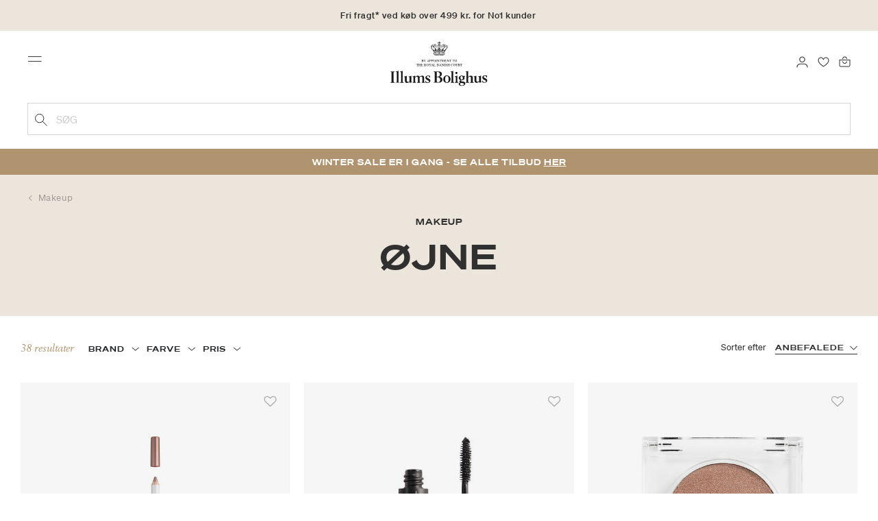

--- FILE ---
content_type: text/html;charset=UTF-8
request_url: https://www.illumsbolighus.dk/skoenhed/makeup/oejne
body_size: 22407
content:
<!DOCTYPE html>
<html lang="da">
<head>
<!--[if gt IE 9]><!-->

<!--<![endif]-->
<meta charset=UTF-8>

<meta http-equiv="x-ua-compatible" content="ie=edge">

<meta name="viewport" content="width=device-width, initial-scale=1">




    
        <link rel="alternate" hreflang="da" href="https://www.illumsbolighus.dk/skoenhed/makeup/oejne">
    
        <link rel="alternate" hreflang="en" href="https://www.illumsbolighus.com/Beauty/Makeup/Eyes">
    
        <link rel="alternate" hreflang="x-default" href="https://www.illumsbolighus.com/Beauty/Makeup/Eyes">
    
        <link rel="alternate" hreflang="de" href="https://www.illumsbolighus.de/sch%C3%B6nheit/make-up/augen">
    
        <link rel="alternate" hreflang="sv" href="https://www.illumsbolighus.se/sk%C3%B6nhet/makeup/%C3%B6gon">
    
        <link rel="alternate" hreflang="nb" href="https://www.illumsbolighus.no/%C3%B8yne">
    


<script type="application/ld+json">
{
	"@context": "http://schema.org",
	"@type": "Corporation",
	"@id": "Corporation",
	"legalName": "ILLUMS BOLIGHUS A/S",
	"description": "Illums Bolighus blev grundlagt i 1925 under navnet BO af den danske forretningsmand Kaj Dessau. BOs koncept var ikke set før i verden, da ingen forretninger før havde integreret tekstiler og møbler i kombination med kunst. I 1941 blev forretningen overtaget af familierne, der også ejede stormagasinet A. C.",
	"url": "https://www.illumsbolighus.dk/",
	"foundingLocation": "Copenhagen",
	"founder": "Kaj Dessau",
	"foundingDate": "1925",
	"sameAs": [
		"https://www.instagram.com/illumsbolighus/",
		"https://www.facebook.com/illumsbolighus",
		"https://www.linkedin.com/company/illums-bolighus/",
		"https://da.wikipedia.org/wiki/Illums_Bolighus"
	],
	"address": [{
			"@type": "Postaladdress",
			"postalCode": "1160",
			"addressCountry": "DK",
			"addressLocality": "Denmark",
			"streetAddress": "Amagertorv 10"
		},
		{
			"@type": "Postaladdress",
			"postalCode": "1630",
			"addressCountry": "DK",
			"addressLocality": "Denmark",
			"streetAddress": "Vesterbrogade 3"

		},
		{
			"@type": "Postaladdress",
			"postalCode": "2300",
			"addressCountry": "DK",
			"addressLocality": "Denmark",
			"streetAddress": "Arne Jacobsens Allé 12"
		},
		{
			"@type": "Postaladdress",
			"postalCode": "2770",
			"addressCountry": "DK",
			"addressLocality": "Denmark",
			"streetAddress": "Lufthavnsboulevarden 6"
		},
		{
			"@type": "Postaladdress",
			"postalCode": "2800",
			"addressCountry": "DK",
			"addressLocality": "Denmark",
			"streetAddress": "Lyngyby Hovedgade 66"
		},
		{
			"@type": "Postaladdress",
			"postalCode": "2970",
			"addressCountry": "DK",
			"addressLocality": "Denmark",
			"streetAddress": "Hovedegaden 45"
		}
	],
	"logo": "https://media-exp1.licdn.com/dms/image/C4D0BAQGqXt5Odg0yIA/company-logo_200_200/0/1519856439337?e=2159024400&v=beta&t=vYf8z6xfiAKCxKMwfmqn1L9vq3S9NIBK4lRBeQ4TgJ0"
}

</script>



    <!-- Cookieinformation consent -->

	
	
	

	
		

			<script>
				window.dataLayer = window.dataLayer || [];
				function gtag() {
				dataLayer.push(arguments);
				}
				gtag('consent', 'default', {
				ad_storage: 'denied',
				ad_user_data: 'denied',
				ad_personalization: 'denied',
				analytics_storage: 'denied',
				wait_for_update: 500,
				});
				gtag('set', 'ads_data_redaction', true);
			</script>
		

		<link rel="preconnect" href="https://policy.app.cookieinformation.com/uc.js" />

		<script id="CookieConsent" async src="https://policy.app.cookieinformation.com/uc.js"
			data-culture="DA" data-gcm-enabled="true" data-gcm-version="2.0"
			type="text/javascript"></script>

		
			<script>
				function updateGoogleConsent(adStorage, analyticsStorage) {
				gtag('consent', 'update', {
				ad_storage: adStorage ? "granted" : "denied",
				analytics_storage: analyticsStorage ? "granted" : "denied",
				});
				}
			</script>
		
	









    <link rel="preconnect" href="https://golnwbmw.illumsbolighus.dk">
<!-- Google Tag Manager -->
<script>(function(w,d,s,l,i){w[l]=w[l]||[];w[l].push({'gtm.start':new Date().getTime(),event:'gtm.js'});var f=d.getElementsByTagName(s)[0],j=d.createElement(s);j.async=true;j.src="https://golnwbmw.illumsbolighus.dk/blvgolnwbmw.js?"+i;f.parentNode.insertBefore(j,f);})(window,document,'script','dataLayer','14=HglfMDohQlIzK1BPP1lJEUpfTEZICAFaHgEOAgMfDQgbBAUfGx9BAxw%3D');</script>
<!-- End Google Tag Manager -->









  <title>Øjne | Illums Bolighus | Optjen 10% i bonuspoint</title>


<meta name="description" content="K&oslash;b &Oslash;jne online hos Illums Bolighus. 30 dages returret"/>
<meta name="keywords" content="Illums Bolighus"/>




<link rel="shortcut icon" type="image/png" href="/on/demandware.static/Sites-illums_bolighus_dk-Site/-/default/dw83b737e7/images/favicons/favicon.png"/>
<link rel="apple-touch-icon" type="image/png" href="/on/demandware.static/Sites-illums_bolighus_dk-Site/-/default/dwb16165c8/images/favicons/ibh-appleicon.png"/>
<link rel="preload"  href="/on/demandware.static/Sites-illums_bolighus_dk-Site/-/da_DK/v1769907250421/css/global.css" as="style"/>
<link rel="stylesheet" href="/on/demandware.static/Sites-illums_bolighus_dk-Site/-/da_DK/v1769907250421/css/global.css" />

    <link rel="preload"  href="/on/demandware.static/Sites-illums_bolighus_dk-Site/-/da_DK/v1769907250421/css/search.css" as="style"/>
    <link rel="stylesheet" href="/on/demandware.static/Sites-illums_bolighus_dk-Site/-/da_DK/v1769907250421/css/search.css"  />










    <script src="https://storage.googleapis.com/gowish-button-prod/js/gowish-iframe.js" data-use-btn="true" type="application/javascript" id="gowish-iframescript" defer="true"></script>
    <link rel="stylesheet" href="https://storage.googleapis.com/gowish-button-prod/css/gowish-iframe.css" />



<link rel="canonical" href="/skoenhed/makeup/oejne"/>

<script type="text/javascript">//<!--
/* <![CDATA[ (head-active_data.js) */
var dw = (window.dw || {});
dw.ac = {
    _analytics: null,
    _events: [],
    _category: "",
    _searchData: "",
    _anact: "",
    _anact_nohit_tag: "",
    _analytics_enabled: "true",
    _timeZone: "Europe/Copenhagen",
    _capture: function(configs) {
        if (Object.prototype.toString.call(configs) === "[object Array]") {
            configs.forEach(captureObject);
            return;
        }
        dw.ac._events.push(configs);
    },
	capture: function() { 
		dw.ac._capture(arguments);
		// send to CQ as well:
		if (window.CQuotient) {
			window.CQuotient.trackEventsFromAC(arguments);
		}
	},
    EV_PRD_SEARCHHIT: "searchhit",
    EV_PRD_DETAIL: "detail",
    EV_PRD_RECOMMENDATION: "recommendation",
    EV_PRD_SETPRODUCT: "setproduct",
    applyContext: function(context) {
        if (typeof context === "object" && context.hasOwnProperty("category")) {
        	dw.ac._category = context.category;
        }
        if (typeof context === "object" && context.hasOwnProperty("searchData")) {
        	dw.ac._searchData = context.searchData;
        }
    },
    setDWAnalytics: function(analytics) {
        dw.ac._analytics = analytics;
    },
    eventsIsEmpty: function() {
        return 0 == dw.ac._events.length;
    }
};
/* ]]> */
// -->
</script>
<script type="text/javascript">//<!--
/* <![CDATA[ (head-cquotient.js) */
var CQuotient = window.CQuotient = {};
CQuotient.clientId = 'bgkq-illums_bolighus_dk';
CQuotient.realm = 'BGKQ';
CQuotient.siteId = 'illums_bolighus_dk';
CQuotient.instanceType = 'prd';
CQuotient.locale = 'da_DK';
CQuotient.fbPixelId = '__UNKNOWN__';
CQuotient.activities = [];
CQuotient.cqcid='';
CQuotient.cquid='';
CQuotient.cqeid='';
CQuotient.cqlid='';
CQuotient.apiHost='api.cquotient.com';
/* Turn this on to test against Staging Einstein */
/* CQuotient.useTest= true; */
CQuotient.useTest = ('true' === 'false');
CQuotient.initFromCookies = function () {
	var ca = document.cookie.split(';');
	for(var i=0;i < ca.length;i++) {
	  var c = ca[i];
	  while (c.charAt(0)==' ') c = c.substring(1,c.length);
	  if (c.indexOf('cqcid=') == 0) {
		CQuotient.cqcid=c.substring('cqcid='.length,c.length);
	  } else if (c.indexOf('cquid=') == 0) {
		  var value = c.substring('cquid='.length,c.length);
		  if (value) {
		  	var split_value = value.split("|", 3);
		  	if (split_value.length > 0) {
			  CQuotient.cquid=split_value[0];
		  	}
		  	if (split_value.length > 1) {
			  CQuotient.cqeid=split_value[1];
		  	}
		  	if (split_value.length > 2) {
			  CQuotient.cqlid=split_value[2];
		  	}
		  }
	  }
	}
}
CQuotient.getCQCookieId = function () {
	if(window.CQuotient.cqcid == '')
		window.CQuotient.initFromCookies();
	return window.CQuotient.cqcid;
};
CQuotient.getCQUserId = function () {
	if(window.CQuotient.cquid == '')
		window.CQuotient.initFromCookies();
	return window.CQuotient.cquid;
};
CQuotient.getCQHashedEmail = function () {
	if(window.CQuotient.cqeid == '')
		window.CQuotient.initFromCookies();
	return window.CQuotient.cqeid;
};
CQuotient.getCQHashedLogin = function () {
	if(window.CQuotient.cqlid == '')
		window.CQuotient.initFromCookies();
	return window.CQuotient.cqlid;
};
CQuotient.trackEventsFromAC = function (/* Object or Array */ events) {
try {
	if (Object.prototype.toString.call(events) === "[object Array]") {
		events.forEach(_trackASingleCQEvent);
	} else {
		CQuotient._trackASingleCQEvent(events);
	}
} catch(err) {}
};
CQuotient._trackASingleCQEvent = function ( /* Object */ event) {
	if (event && event.id) {
		if (event.type === dw.ac.EV_PRD_DETAIL) {
			CQuotient.trackViewProduct( {id:'', alt_id: event.id, type: 'raw_sku'} );
		} // not handling the other dw.ac.* events currently
	}
};
CQuotient.trackViewProduct = function(/* Object */ cqParamData){
	var cq_params = {};
	cq_params.cookieId = CQuotient.getCQCookieId();
	cq_params.userId = CQuotient.getCQUserId();
	cq_params.emailId = CQuotient.getCQHashedEmail();
	cq_params.loginId = CQuotient.getCQHashedLogin();
	cq_params.product = cqParamData.product;
	cq_params.realm = cqParamData.realm;
	cq_params.siteId = cqParamData.siteId;
	cq_params.instanceType = cqParamData.instanceType;
	cq_params.locale = CQuotient.locale;
	
	if(CQuotient.sendActivity) {
		CQuotient.sendActivity(CQuotient.clientId, 'viewProduct', cq_params);
	} else {
		CQuotient.activities.push({activityType: 'viewProduct', parameters: cq_params});
	}
};
/* ]]> */
// -->
</script>


   <script type="application/ld+json">
        {"@context":"http://schema.org/","@type":"ItemList","itemListElement":[{"@type":"ListItem","position":1,"url":"https://www.illumsbolighus.dk/skoenhed/makeup/oejne/eyeliner%C2%A0og%C2%A0eyeshadow-dune-902804614.html"},{"@type":"ListItem","position":2,"url":"https://www.illumsbolighus.dk/skoenhed/makeup/oejne/mascara-black-900436067.html"},{"@type":"ListItem","position":3,"url":"https://www.illumsbolighus.dk/skoenhed/makeup/oejne/shadow-star-900944053.html"},{"@type":"ListItem","position":4,"url":"https://www.illumsbolighus.dk/skoenhed/makeup/oejne/black-nano-mascara-nutrition-og-natural-growth-902537238.html"},{"@type":"ListItem","position":5,"url":"https://www.illumsbolighus.dk/skoenhed/makeup/oejne/volumizing-mascara-black-902804551.html"},{"@type":"ListItem","position":6,"url":"https://www.illumsbolighus.dk/skoenhed/makeup/oejne/deluxe-eyeliner-%233-golden-900793034.html"},{"@type":"ListItem","position":7,"url":"https://www.illumsbolighus.dk/skoenhed/makeup/oejne/deluxe-eyeliner-%232-brown-900793033.html"},{"@type":"ListItem","position":8,"url":"https://www.illumsbolighus.dk/skoenhed/makeup/oejne/eyegrease-lightning-900523571.html"},{"@type":"ListItem","position":9,"url":"https://www.illumsbolighus.dk/skoenhed/makeup/oejne/shadow-winther-leaf-900944051.html"},{"@type":"ListItem","position":10,"url":"https://www.illumsbolighus.dk/skoenhed/makeup/oejne/baked-mineral-eye-shadow-dust-900650503.html"},{"@type":"ListItem","position":11,"url":"https://www.illumsbolighus.dk/skoenhed/makeup/oejne/eyeliner-brown-900141208.html"},{"@type":"ListItem","position":12,"url":"https://www.illumsbolighus.dk/skoenhed/makeup/oejne/shadow-velvet-900944050.html"},{"@type":"ListItem","position":13,"url":"https://www.illumsbolighus.dk/skoenhed/makeup/oejne/shadow-sirocco-901564844.html"},{"@type":"ListItem","position":14,"url":"https://www.illumsbolighus.dk/skoenhed/makeup/oejne/baked-mineral-eye-shadow-christianit-901354315.html"},{"@type":"ListItem","position":15,"url":"https://www.illumsbolighus.dk/skoenhed/makeup/oejne/color-og-care-eyebrow-enhancer-brown-901613331.html"},{"@type":"ListItem","position":16,"url":"https://www.illumsbolighus.dk/skoenhed/makeup/oejne/eyegrease-thunder-900408415.html"},{"@type":"ListItem","position":17,"url":"https://www.illumsbolighus.dk/skoenhed/makeup/oejne/perfect-liquid-eyeliner-pen-900560241.html"},{"@type":"ListItem","position":18,"url":"https://www.illumsbolighus.dk/skoenhed/makeup/oejne/color-og-care-eyebrow-enhancer-blonde-901613338.html"},{"@type":"ListItem","position":19,"url":"https://www.illumsbolighus.dk/skoenhed/makeup/oejne/baked-mineral-eye-shadow-moonlight-901354306.html"},{"@type":"ListItem","position":20,"url":"https://www.illumsbolighus.dk/skoenhed/makeup/oejne/baked-mineral-eye-shadow-earth-900650504.html"},{"@type":"ListItem","position":21,"url":"https://www.illumsbolighus.dk/skoenhed/makeup/oejne/eyeliner%C2%A0og%C2%A0eyeshadow-terracotta-902804611.html"},{"@type":"ListItem","position":22,"url":"https://www.illumsbolighus.dk/skoenhed/makeup/oejne/eyeliner%C2%A0og%C2%A0eyeshadow-umber-902804612.html"},{"@type":"ListItem","position":23,"url":"https://www.illumsbolighus.dk/skoenhed/makeup/oejne/shadow-fairy-901172223.html"},{"@type":"ListItem","position":24,"url":"https://www.illumsbolighus.dk/skoenhed/makeup/oejne/baked-mineral-eye-shadow-light-901354308.html"}]}
    </script>



   <script type="application/ld+json">
        {"@context":"https://schema.org","@type":"BreadcrumbList","itemListElement":[{"@type":"ListItem","position":1,"name":"Hjem","item":{"@type":"Thing","@id":"https://www.illumsbolighus.dk/"}},{"@type":"ListItem","position":2,"name":"Skønhed","item":{"@type":"Thing","@id":"/skoenhed-1"}},{"@type":"ListItem","position":3,"name":"Makeup","item":{"@type":"Thing","@id":"/skoenhed/makeup"}},{"@type":"ListItem","position":4,"name":"Øjne","item":{"@type":"Thing","@id":"/skoenhed/makeup/oejne"}}]}
    </script>

</head>
<body>



    <!-- Google Tag Manager (noscript) -->
<noscript><iframe src="https://golnwbmw.illumsbolighus.dk/ns.html?id=GTM-5DF28Q5" height="0" width="0" style="display:none;visibility:hidden"></iframe></noscript>
<!-- End Google Tag Manager (noscript) -->



<input type="hidden" id="consentActionUrl_accept" data-action="/on/demandware.store/Sites-illums_bolighus_dk-Site/da_DK/ConsentTracking-SetSession?consent=true"/>
<input type="hidden" id="consentActionUrl_reject" data-action="/on/demandware.store/Sites-illums_bolighus_dk-Site/da_DK/ConsentTracking-SetSession?consent=false"/>
<div class="page" data-action="Search-Show" data-querystring="cgid=Beauty_Makeup_Eyes" data-url="/on/demandware.store/Sites-illums_bolighus_dk-Site/da_DK/Page-CountryDetector">



<header>
    
        
    

    <a href="#maincontent" class="skip" aria-label="G&aring; til indhold">G&aring; til indhold</a>
<a href="#footercontent" class="skip" aria-label="G&aring; til footer">G&aring; til footer</a>
    <div class="header-banner bg-Linen color-Black slide-up d-none">
        <div class="container">
            <div class="content" data-rolling-duration="2500">
                
	 


	
<div class="html-slot-container">
    
        
            <div class="rolling-header-text-wrapper">
  <a class="rolling-header-text" href="https://www.illumsbolighus.dk/levering-og-afhentning/our-delivery-pickup.html">Fri fragt* ved køb over 499 kr. for No1 kunder</a>
  <a class="rolling-header-text" href="https://www.illumsbolighus.dk/levering-og-afhentning/our-delivery-pickup.html">Levering 1-3 hverdage</a>
  <a class="rolling-header-text" href="https://www.illumsbolighus.dk/click-og-collect-info/ClickandCollect.html">Click & Collect | Bestil online - hent i butikken</a>
  <a class="rolling-header-text" href="https://www.illumsbolighus.dk/returnering/our-return.html">30 dages returret</a>
</div>
        
    
</div>
 
	
            </div>
        </div>
    </div>
    <div class="header-banner-rightlinks bg-Linen color-Black">
        <div class="country-selector d-none d-hd-inline-block">
    <a class="country-selector-current" href="">
        <span>Danmark</span>
        
    </a>
    
    <div class="country-selector-modal">
    <span class="country-selector-header">Levering til</span>
    <div class="country-selector-modal-links">
        
                <a class="country-select active" 
                href="" data-url="https://www.illumsbolighus.dk" data-currencycode="DKK" 
                data-delivery="Vi leverer til Danmark" 
                data-currency="Priser i DKK ">Danmark/DKK</a>

        
                <a class="country-select" 
                href="" data-url="https://www.illumsbolighus.no" data-currencycode="NOK" 
                data-delivery="Vi leverer til Norge" 
                data-currency="Priser i NOK ">Norway/NOK</a>

        
                <a class="country-select" 
                href="" data-url="https://www.illumsbolighus.se" data-currencycode="SEK" 
                data-delivery="Vi leverer til Sverige" 
                data-currency="Priser i SEK ">Sweden/SEK</a>

        
                <a class="country-select" 
                href="" data-url="https://www.illumsbolighus.de" data-currencycode="EUR" 
                data-delivery="Vi leverer til Tyskland" 
                data-currency="Priser i EUR ">Germany/EUR</a>

        
                <a class="country-select" 
                href="" data-url="https://www.illumsbolighus.com" data-currencycode="DKK" 
                data-delivery="Vi leverer til hele verden" 
                data-currency="Priser i DKK ">International/DKK</a>

        
    </div>
    <hr/>
    <div class="country-selector-hover" >    
	    <span class="country-selector-currency">
	    		Priser i DKK
	    </span>
	    <span class="country-selector-delivery">
	    	Vi leverer til Danmark
	    <span>
    </div>
    </div>
    <div class="country-selector-confirm-modal">
        <span class="country-selected"></span>
        
        <span class="country-confirm-info-text">Hvis du &aelig;ndrer land t&oslash;mmes din kurv</span>
        
        <a class="country-confirm btn btn-outline-primary" href="">OK</a>
        
        <a class="country-selector-cancel primary-link" href="">
            <span>Annuller</span>
        </a>
    </div>
</div>                                
        <div class="find-store d-none d-hd-block">
            <a href="/findbutikker">Find butikker</a>
        </div>
    </div>
    <nav role="navigation">
        <div class="header container">
            <div class="row">
                <div class="col-12">
                    <div class="search hidden-xl-down">
                        <div class="site-search">
    <form role="search" action="/soeg" method="get" name="simpleSearch">
        <button type="submit" name="search-button" class="search-button"
            aria-label="Tilf&oslash;j s&oslash;geord"><img
                src="/on/demandware.static/Sites-illums_bolighus_dk-Site/-/default/dw5e103ec2/images/icon_search_black.svg" alt="search-icon" /></button>
        <input class="form-control search-field" type="text" name="q" value=""
            placeholder="S&oslash;g" role="combobox"
            aria-describedby="search-assistive-text" aria-haspopup="listbox" aria-owns="search-results"
            aria-expanded="false" aria-autocomplete="list" aria-activedescendant="" aria-controls="search-results"
            aria-label="Inds&aelig;t s&oslash;geord eller varenummer." autocomplete="off" />
        <button type="reset" name="reset-button" class="reset-button d-none"
            aria-label="Fjern s&oslash;geord">
            <img src="/on/demandware.static/Sites-illums_bolighus_dk-Site/-/default/dwb5aa537b/images/icon_close_black.svg" alt="search-reset-icon" /></button>
            
            
        <div class='suggestions-wrapper' data-url="/on/demandware.store/Sites-illums_bolighus_dk-Site/da_DK/SearchServices-GetSuggestions?q="></div>
        <input type="hidden" value="da_DK" name="lang" />
    </form>
</div>

                    </div>
                    <div class="navbar-header brand-logo">
                        <a class="logo-home" href="/" title="Illums Bolighus Hjem">
                            <img class="" src="/on/demandware.static/Sites-illums_bolighus_dk-Site/-/default/dw62188dda/images/IBH_Logo_2023_black.svg" alt="Illums Bolighus" />
                            
                        </a>
                    </div>
                    <div class="navbar-header">
                        <div class="pull-left">
                            <button class="navbar-toggler d-hd-none" type="button" aria-controls="sg-navbar-collapse" aria-expanded="false" aria-label="Toggle navigation">
                                <img src="/on/demandware.static/Sites-illums_bolighus_dk-Site/-/default/dwe5b42183/images/icon_menu_black.svg" alt="menu-toggle-icon" /> <span class="sr-only">Menu</span>
                            </button>
                        </div>
                        <div class="pull-right">   
                            <div class="minicart" data-action-url="/on/demandware.store/Sites-illums_bolighus_dk-Site/da_DK/Cart-MiniCartShow">
                                <div class="minicart-total empty">
    <a class="minicart-link" href="https://www.illumsbolighus.dk/kurv" title="Kurv 0 produkter" aria-label="Kurv 0 produkter" aria-haspopup="true">
        <img src="/on/demandware.static/Sites-illums_bolighus_dk-Site/-/default/dw61078b37/images/icon_bag_black.svg" alt="minicart-icon" />
        <span class="minicart-quantity">
            0
        </span>
    </a>
</div>



                            </div>
                        </div>
                        <div class="whishlist">
                            <div class="user">
    <a href="https://www.illumsbolighus.dk/konto/minefavoritter">
        <img src="/on/demandware.static/Sites-illums_bolighus_dk-Site/-/default/dw70317856/images/icon_favorites_black.svg" alt="favorites-icon" />
        <span class="user-message sr-only">Favoritter</span>
    </a>
</div>
                        </div>
                        <div class="userlogin">
                            
    <div class="user">
        <a href="https://www.illumsbolighus.dk/on/demandware.store/Sites-illums_bolighus_dk-Site/da_DK/Login-Show" class="loginbtn">
            <img src="/on/demandware.static/Sites-illums_bolighus_dk-Site/-/default/dw18b7bc76/images/icon_profile_black.svg" alt="profile-icon" />
            <span class="user-message sr-only">Log ind</span>
        </a>
    </div>
    <div class="modal fade" id="loginModal" tabindex="-1" role="dialog" aria-labelledby="loginModal">
    <div class="modal-dialog" role="document">
        <div class="modal-content">
            <div class="modal-header">
                <h2 class="modal-title request-password-title">Log ind</h2>
                <button type="button" class="close" data-dismiss="modal" aria-label="Close"><span aria-hidden="true">&times;</span></button>
            </div>

            <div class="modal-body">
                <form action="/on/demandware.store/Sites-illums_bolighus_dk-Site/da_DK/Account-Login?rurl=1&amp;redirectIndex=0" class="login" method="POST" name="login-form">
    <div class="form-group required">
        <label class="form-control-label" for="login-form-email">
            E-mail
        </label>
        <input type="email" id="login-form-email" required aria-required="true" class="form-control required" aria-describedby="form-email-error" name="loginEmail" value="">
        <div class="invalid-feedback" id="form-email-error"></div>
    </div>

    <div class="form-group required has-inline-link">
        <label class="form-control-label" for="login-form-password">
                Adgangskode
        </label>
        <input type="password" id="login-form-password" required aria-required="true" class="form-control required" aria-describedby="form-password-error" name="loginPassword">
        <div class="invalid-feedback" id="form-password-error"></div>
        <div class="pull-right forgot-password text-right">
            

            <a
                id="password-reset"
                class="inline-link"
                title="Nulstil adgangskode?"
                data-toggle="modal"
                href="/on/demandware.store/Sites-illums_bolighus_dk-Site/da_DK/Account-PasswordResetDialogForm"
                data-target="#requestPasswordResetModal">
                Nulstil adgangskode?
            </a>
        </div>
    </div>

    <div class="clearfix">
        <div class="form-group custom-control custom-checkbox pull-left remember-me" hidden>
            <input type="checkbox" class="custom-control-input" id="rememberMe" name="loginRememberMe" value="true"
                
            >
            <label class="custom-control-label" for="rememberMe">
                Remember me
            </label>
        </div>
    </div>

    
        <input class="csrf_token" type="hidden" name="csrf_token" value="GqpxX2muD7t89gfaNG5hDQdqUrYSbskbGuYZlxR9snMnmi1p9BPuPQf01lgpxiXa2l26kcYC9E9epOlCNmKhYy-jK0RuY0La4oaifij8e8q3_Ip_wdYGVlNDQF9zcFRNILYSnvK_vZkugH2qsXwaZ88oHqF2IJFTNQjInySHhEVFEpN0WcQ="/>
    
    
    
    <div class="button-block">
        <div class="button-title">Er du ikke No1 kunde?</div>
        <div class="button-row  btn-half-stack">
            <button id="createAccountRegistration" type="button" class="btn btn-half btn-secondary" data-href="/opretkonto?rurl=1">Opret No1 konto</button>
            <button type="submit" class="btn btn-half btn-primary">Log ind</button>
        </div>
    </div>
</form>

            </div>
        </div>
    </div>
</div>
    <div class="modal fade" id="requestPasswordResetModal" tabindex="-1" role="dialog" aria-labelledby="requestPasswordResetModal">
    <div class="modal-dialog" role="document">
        <div class="modal-content">
            <div class="modal-header">
                <h2 class="modal-title request-password-title">Nulstil din adgangskode</h2>
                <button type="button" class="close" data-dismiss="modal" aria-label="Close"><span aria-hidden="true">&times;</span></button>
            </div>

            <div class="modal-body">
                <form class="reset-password-form" action="/on/demandware.store/Sites-illums_bolighus_dk-Site/da_DK/Account-PasswordResetDialogForm?mobile=" method="POST" name="email-form" id="email-form">
    <div class="request-password-body">
        <p>
            Din adgangskode skal nulstilles f&oslash;rste gang du skal logge p&aring; vores nye webshop.
        </p>
        <div class="form-group required">
            <label class="form-control-label" for="reset-password-email">
                E-mail
            </label>
            <input
                id="reset-password-email"
                type="email"
                class="form-control"
                name="loginEmail"
                aria-describedby="emailHelp"
                placeholder="E-mail">
            <div class="invalid-feedback"></div>
        </div>
    </div>
    <div class="send-email-btn">
        <button
            type="submit"
            id="submitEmailButton"
            class="btn btn-primary btn-block btn-block-optional">
            Send
        </button>
    </div>
</form>
            </div>
        </div>
    </div>
</div>



                        </div>
                    </div>
                </div>
            </div>
            <div class="row">
                <div class="col-12">
                    <div class="search d-hd-none">
                        <a href="#mobileSearchModal" class="toggle-mobile-search" data-toggle="modal">
                            <img src="/on/demandware.static/Sites-illums_bolighus_dk-Site/-/default/dw5e103ec2/images/icon_search_black.svg" alt="search-icon" />
                            <span>S&oslash;g</span>
                        </a>
                    </div>
                </div>
            </div>
        </div>
        <div class="main-menu navbar-toggleable-sm menu-toggleable-left multilevel-dropdown d-none d-md-block" id="sg-navbar-collapse">
            <div class="container">
                <div class="row">
                    
                        <nav class="navbar navbar-expand-hd navbar-light col-12 second-level level-3-open">
    <input type="hidden" id="fillMenuUrl" value="/on/demandware.store/Sites-illums_bolighus_dk-Site/da_DK/Page-FillHeaderMenu">
    <input type="hidden" id="fillSecondLevelUrl" value="/on/demandware.store/Sites-illums_bolighus_dk-Site/da_DK/Page-IncludeLevel2Menu">
    <div class="close-menu clearfix d-hd-none">
        
        <div class="user pull-left">
            
    <a href="https://www.illumsbolighus.dk/on/demandware.store/Sites-illums_bolighus_dk-Site/da_DK/Login-Show" class="loginbtn">
        <img loading="lazy" src="/on/demandware.static/Sites-illums_bolighus_dk-Site/-/default/dw4b65995a/images/icon_profile_white.svg" alt="profile-icon" />
        <span class="user-message color-White">Log ind</span>
    </a>


        </div>
        <div class="close-button pull-right">
            <button role="button" aria-label="Luk menu">
                <span class="sr-only">Luk</span>
                <span aria-hidden="true"><img loading="lazy" src="/on/demandware.static/Sites-illums_bolighus_dk-Site/-/default/dw31d675ad/images/icon_close_white.svg" alt="close-menu-icon" /></span>
            </button>
        </div>
    </div>
    <div class="menu-group collapse navbar-collapse" data-scroll-lock-scrollable role="navigation">
        <div class="pull-left">
            
            <div class="menu-left-space"></div>
        </div>
        <ul class="nav navbar-nav" role="menu">
            
                
                    
                        <li class="nav-item  nav-item-level-1" role="presentation" data-category="Sale">
                            <a href="/winter-sale"
                            id="Sale" style=color:#b0956e class="nav-link" role="link" tabindex="0">Winter SALE</a>
                            <div class="menu-level-2">
                                <div class="back clearfix d-hd-none level-2-back">
                                    <button role="button" aria-label="Tilbage til menuen">
                                        <img loading="lazy" src="/on/demandware.static/Sites-illums_bolighus_dk-Site/-/default/dwc2c17527/images/icon_left_black.svg" alt="backarrow-icon" />
                                        
                                    </button>
                                </div>
                                <div class="title d-hd-none">
                                    <a href="/winter-sale">
                                    
                                        Alt Winter SALE
                                    
                                    </a>
                                </div>
                                <div class="row">
                                    
                                </div>
                                
                            </div>
                        </li>
                    
                
                    
                        <li class="nav-item  nav-item-level-1" role="presentation" data-category="Furniture">
                            <a href="/moebler-1"
                            id="Furniture"  class="nav-link" role="link" tabindex="0">Møbler</a>
                            <div class="menu-level-2">
                                <div class="back clearfix d-hd-none level-2-back">
                                    <button role="button" aria-label="Tilbage til menuen">
                                        <img loading="lazy" src="/on/demandware.static/Sites-illums_bolighus_dk-Site/-/default/dwc2c17527/images/icon_left_black.svg" alt="backarrow-icon" />
                                        
                                    </button>
                                </div>
                                <div class="title d-hd-none">
                                    <a href="/moebler-1">
                                    
                                        Alt Møbler
                                    
                                    </a>
                                </div>
                                <div class="row">
                                    
                                </div>
                                
                            </div>
                        </li>
                    
                
                    
                        <li class="nav-item  nav-item-level-1" role="presentation" data-category="Lighting">
                            <a href="/lamper-1"
                            id="Lighting"  class="nav-link" role="link" tabindex="0">Lamper</a>
                            <div class="menu-level-2">
                                <div class="back clearfix d-hd-none level-2-back">
                                    <button role="button" aria-label="Tilbage til menuen">
                                        <img loading="lazy" src="/on/demandware.static/Sites-illums_bolighus_dk-Site/-/default/dwc2c17527/images/icon_left_black.svg" alt="backarrow-icon" />
                                        
                                    </button>
                                </div>
                                <div class="title d-hd-none">
                                    <a href="/lamper-1">
                                    
                                        Alt Lamper
                                    
                                    </a>
                                </div>
                                <div class="row">
                                    
                                </div>
                                
                            </div>
                        </li>
                    
                
                    
                        <li class="nav-item  nav-item-level-1" role="presentation" data-category="Bolig">
                            <a href="/bolig-1"
                            id="Bolig"  class="nav-link" role="link" tabindex="0">Bolig</a>
                            <div class="menu-level-2">
                                <div class="back clearfix d-hd-none level-2-back">
                                    <button role="button" aria-label="Tilbage til menuen">
                                        <img loading="lazy" src="/on/demandware.static/Sites-illums_bolighus_dk-Site/-/default/dwc2c17527/images/icon_left_black.svg" alt="backarrow-icon" />
                                        
                                    </button>
                                </div>
                                <div class="title d-hd-none">
                                    <a href="/bolig-1">
                                    
                                        Alt Bolig
                                    
                                    </a>
                                </div>
                                <div class="row">
                                    
                                </div>
                                
                            </div>
                        </li>
                    
                
                    
                        <li class="nav-item  nav-item-level-1" role="presentation" data-category="Women">
                            <a href="/dame-2"
                            id="Women"  class="nav-link" role="link" tabindex="0">Dame</a>
                            <div class="menu-level-2">
                                <div class="back clearfix d-hd-none level-2-back">
                                    <button role="button" aria-label="Tilbage til menuen">
                                        <img loading="lazy" src="/on/demandware.static/Sites-illums_bolighus_dk-Site/-/default/dwc2c17527/images/icon_left_black.svg" alt="backarrow-icon" />
                                        
                                    </button>
                                </div>
                                <div class="title d-hd-none">
                                    <a href="/dame-2">
                                    
                                        Alt Dame
                                    
                                    </a>
                                </div>
                                <div class="row">
                                    
                                </div>
                                
                            </div>
                        </li>
                    
                
                    
                        <li class="nav-item  nav-item-level-1" role="presentation" data-category="Men">
                            <a href="/herre-1"
                            id="Men"  class="nav-link" role="link" tabindex="0">Herre</a>
                            <div class="menu-level-2">
                                <div class="back clearfix d-hd-none level-2-back">
                                    <button role="button" aria-label="Tilbage til menuen">
                                        <img loading="lazy" src="/on/demandware.static/Sites-illums_bolighus_dk-Site/-/default/dwc2c17527/images/icon_left_black.svg" alt="backarrow-icon" />
                                        
                                    </button>
                                </div>
                                <div class="title d-hd-none">
                                    <a href="/herre-1">
                                    
                                        Alt Herre
                                    
                                    </a>
                                </div>
                                <div class="row">
                                    
                                </div>
                                
                            </div>
                        </li>
                    
                
                    
                        <li class="nav-item  nav-item-level-1" role="presentation" data-category="Children">
                            <a href="/boern-1"
                            id="Children"  class="nav-link" role="link" tabindex="0">Børn</a>
                            <div class="menu-level-2">
                                <div class="back clearfix d-hd-none level-2-back">
                                    <button role="button" aria-label="Tilbage til menuen">
                                        <img loading="lazy" src="/on/demandware.static/Sites-illums_bolighus_dk-Site/-/default/dwc2c17527/images/icon_left_black.svg" alt="backarrow-icon" />
                                        
                                    </button>
                                </div>
                                <div class="title d-hd-none">
                                    <a href="/boern-1">
                                    
                                        Alt Børn
                                    
                                    </a>
                                </div>
                                <div class="row">
                                    
                                </div>
                                
                            </div>
                        </li>
                    
                
                    
                        <li class="nav-item selected nav-item-level-1" role="presentation" data-category="Beauty">
                            <a href="/skoenhed-1"
                            id="Beauty"  class="nav-link" role="link" tabindex="0">Skønhed</a>
                            <div class="menu-level-2">
                                <div class="back clearfix d-hd-none level-2-back">
                                    <button role="button" aria-label="Tilbage til menuen">
                                        <img loading="lazy" src="/on/demandware.static/Sites-illums_bolighus_dk-Site/-/default/dwc2c17527/images/icon_left_black.svg" alt="backarrow-icon" />
                                        
                                    </button>
                                </div>
                                <div class="title d-hd-none">
                                    <a href="/skoenhed-1">
                                    
                                        Alt Skønhed
                                    
                                    </a>
                                </div>
                                <div class="row">
                                    
                                        <div class="menu-group level-2 collapse navbar-collapse" role="navigation">
    <ul class="nav navbar-nav" role="menu">
        
            
                <li class="nav-item  nav-item-level-2" role="presentation" data-category="">
                    <a href="/skoenhed/tilbud" style=color:#b0956e class="nav-link" role="link" tabindex="0">
                        Tilbud
                    </a>
                    <div class="mega-menu">
                    </div>
                </li>
            
        
            
                <li class="nav-item  nav-item-level-2" role="presentation" data-category="Beauty_Skincare">
                    <a href="/skoenhed/hudpleje"  class="nav-link" role="link" tabindex="0">
                        Hudpleje
                    </a>
                    <div class="mega-menu">
                    </div>
                </li>
            
        
            
                <li class="nav-item  nav-item-level-2" role="presentation" data-category="Beauty_Hair">
                    <a href="/skoenhed/haarprodukter"  class="nav-link" role="link" tabindex="0">
                        Hårprodukter
                    </a>
                    <div class="mega-menu">
                    </div>
                </li>
            
        
            
                <li class="nav-item selected nav-item-level-2" role="presentation" data-category="Beauty_Makeup">
                    <a href="/skoenhed/makeup"  class="nav-link" role="link" tabindex="0">
                        Makeup
                    </a>
                    <div class="mega-menu">
                    </div>
                </li>
            
        
            
                <li class="nav-item  nav-item-level-2" role="presentation" data-category="">
                    <a href="/skoenhed/neglelak-og--pleje"  class="nav-link" role="link" tabindex="0">
                        Neglelak & -pleje
                    </a>
                    <div class="mega-menu">
                    </div>
                </li>
            
        
            
                <li class="nav-item  nav-item-level-2" role="presentation" data-category="Beauty_PerfumesFragrances">
                    <a href="/skoenhed/parfumer-og-dufte"  class="nav-link" role="link" tabindex="0">
                        Parfumer & dufte
                    </a>
                    <div class="mega-menu">
                    </div>
                </li>
            
        
            
                <li class="nav-item  nav-item-level-2" role="presentation" data-category="">
                    <a href="/skoenhed/traening-og-velvaere"  class="nav-link" role="link" tabindex="0">
                        Træning & velvære
                    </a>
                    <div class="mega-menu">
                    </div>
                </li>
            
        
            
                <li class="nav-item  nav-item-level-2" role="presentation" data-category="">
                    <a href="/skoenhed/refills"  class="nav-link" role="link" tabindex="0">
                        Refills
                    </a>
                    <div class="mega-menu">
                    </div>
                </li>
            
        
    </ul>
</div>
                                    
                                </div>
                                
                            </div>
                        </li>
                    
                
                    
                        <li class="nav-item nav-item-level-1" role="presentation">
                            <a href="/brands"
                            id="Brand" class="nav-link" role="link" tabindex="0">Brands</a>
                        </li>
                    
                
            
        </ul>
        <span class="nav-item-line level-1 null"></span>
        <span class="nav-item-line level-2 null"></span>
        <div class="pull-hd-right menu-bottom-mobile">
            <div class="user d-hd-none">
                <a href="https://www.illumsbolighus.dk/konto/minefavoritter">
                    <img loading="lazy" src="/on/demandware.static/Sites-illums_bolighus_dk-Site/-/default/dwe7a99315/images/icon_favorites_camel.svg" alt="favorites-icon" />
                    <span class="user-message">Favoritter</span>
                </a>
            </div>

            

<div class="no1-link">

	
    	<a href="/opretkonto"><img loading="lazy" class="d-hd-none" src="/on/demandware.static/Sites-illums_bolighus_dk-Site/-/default/dw0e15635a/images/icon_no1_camel.svg" alt="no1-icon"><span>OPRET NO1 KONTO</span></a>
	

</div>

            <div class="find-store d-hd-none">
                <a href="/findbutikker"><img loading="lazy" src="/on/demandware.static/Sites-illums_bolighus_dk-Site/-/default/dwedc16534/images/icon_store_camel.svg" alt=""><span>Find butikker</span></a>
            </div>
        </div>
        <div class="country-selector-mobile d-hd-none">
    

    <select class="custom-select country-selector-mobile-modal">
        <option class="country-selector-mobile-header" disabled>Levering til</option>
        
                <option class="country-select-mobile active"
                    selected data-url="https://www.illumsbolighus.dk" data-currencycode="DKK"
                    data-delivery="Vi leverer til Danmark"
                    data-currency="Priser i DKK ">Danmark/DKK</option>

        
                <option class="country-select-mobile"
                     data-url="https://www.illumsbolighus.no" data-currencycode="NOK"
                    data-delivery="Vi leverer til Norge"
                    data-currency="Priser i NOK ">Norway/NOK</option>

        
                <option class="country-select-mobile"
                     data-url="https://www.illumsbolighus.se" data-currencycode="SEK"
                    data-delivery="Vi leverer til Sverige"
                    data-currency="Priser i SEK ">Sweden/SEK</option>

        
                <option class="country-select-mobile"
                     data-url="https://www.illumsbolighus.de" data-currencycode="EUR"
                    data-delivery="Vi leverer til Tyskland"
                    data-currency="Priser i EUR ">Germany/EUR</option>

        
                <option class="country-select-mobile"
                     data-url="https://www.illumsbolighus.com" data-currencycode="DKK"
                    data-delivery="Vi leverer til hele verden"
                    data-currency="Priser i DKK ">International/DKK</option>

        
    </select>
    <div class="country-selector-confirm-mobile-modal modal fade">
        <div class="modal-dialog">
            <div class="modal-content">
                <div class="modal-header">
                    <span class="country-selected-mobile"></span>
                    <button type="button" class="close" data-dismiss="modal" aria-label="Close">
                        <span aria-hidden="true">×</span>
                    </button>
                </div>
                <div class="modal-body">
                    <span class="country-confirm-mobile-info-text">Hvis du &aelig;ndrer land t&oslash;mmes din kurv</span>
                    <a class="country-confirm-mobile btn btn-outline-primary" href="">OK</a>
                    <a class="country-selector-cancel-mobile" href="">Annuller</a>
                </div>
            </div>
        </div>
    </div>
</div>            
    </div>
</nav>
                    
                </div>
            </div>             
        </div>
        <div class="search-mobile d-hd-none">
            <div class="modal fade" id="mobileSearchModal" tabindex="-1" role="dialog" aria-hidden="true">
                <div class="modal-dialog" role="document">
                    <div class="modal-content">
                        <div class="modal-body" data-scroll-lock-scrollable>
                            <div class="site-search">
    <form role="search" action="/soeg" method="get" name="simpleSearch">
        <button type="submit" name="search-button" class="search-button"
            aria-label="Tilf&oslash;j s&oslash;geord"><img
                src="/on/demandware.static/Sites-illums_bolighus_dk-Site/-/default/dw5e103ec2/images/icon_search_black.svg" alt="search-icon" /></button>
        <input class="form-control search-field" type="text" name="q" value=""
            placeholder="S&oslash;g" role="combobox"
            aria-describedby="search-assistive-text" aria-haspopup="listbox" aria-owns="search-results"
            aria-expanded="false" aria-autocomplete="list" aria-activedescendant="" aria-controls="search-results"
            aria-label="Inds&aelig;t s&oslash;geord eller varenummer." autocomplete="off" />
        <button type="reset" name="reset-button" class="reset-button d-none"
            aria-label="Fjern s&oslash;geord">
            <img src="/on/demandware.static/Sites-illums_bolighus_dk-Site/-/default/dwb5aa537b/images/icon_close_black.svg" alt="search-reset-icon" /></button>
            
            
        <div class='suggestions-wrapper' data-url="/on/demandware.store/Sites-illums_bolighus_dk-Site/da_DK/SearchServices-GetSuggestions?q="></div>
        <input type="hidden" value="da_DK" name="lang" />
    </form>
</div>

                        </div>
                    </div>
                </div>
            </div>
        </div>
    </nav>

    
	 


	
<div class="html-slot-container">
    
        
            <div class="usp-banner" style="background-color: #b0946f; color: #ffffff;">
<div class="container">
<div class="content">Winter SALE er i gang - se alle tilbud <a href="https://www.illumsbolighus.dk/tilbud">Her</a></div>
</div>
</div>
        
    
</div>
 
	
    
</header>



<div role="main" class='page' id="maincontent">

    

     



    
        <div class="search-banner">
            <div class="container">
                
                <div class="row">
    <div class="col" role="navigation" aria-label="Breadcrumb">
        <ol class="breadcrumb hidden-xl-down">
            
                
            
                
                    <li class="breadcrumb-item">
                        
                            <a href="/skoenhed-1">
                                Skønhed
                            </a>
                        
                    </li>
                
            
                
                    <li class="breadcrumb-item">
                        
                            <a href="/skoenhed/makeup">
                                Makeup
                            </a>
                        
                    </li>
                
            
                
            
        </ol>
        <ol class="breadcrumb d-hd-none">
                 
	            
                 
	            
                 
	            
                 
	            
	            	
	            		
	            	
	                <li class="breadcrumb-item">
	                    <a href="/skoenhed/makeup" aria-current="page">
	                        Makeup
	                    </a>
	                </li>
	            
            
        </ol>
    </div>
</div>

                <div class="col-12 text-col no-image">
                    <div class="textBoxTile align-items-center justify-content-center">
                        <div class="text-center rich-text">
                            <div class="category-label">Makeup</div>
                            <h1>
                                Øjne
                            </h1>
                            
                        </div>
                    </div>
                </div>
            </div>
        </div>
    


<a id="totopbutton" class="totop">TOP</a> 

<div class="filter-container">
    <div class="refinement-bar">
        
        
<div class="filter-header">
    <div class="header-bar d-md-none clearfix">
        <div class="pull-left d-md-none color-Camel">
            Filter
        </div>
        <button class="pull-right close">
            <span class="sr-only">Luk</span>
            <img src="/on/demandware.static/Sites-illums_bolighus_dk-Site/-/default/dw7dfe8b01/images/icon_close_camel.svg" alt="close-icon" />
        </button>
    </div>
</div>




<div class="refinements-bar-inner">
    <div class="refinements accordion" id="refinementsAccordion">
    
    <div class="result-count">
        
    
        <span>
            38 resultater
        </span>
    
    


    </div>

    
        
        
        
            
            
            <div class="card refinement is-on-sale refinement- ">
                
                
                <div class="card-body content value  " id="refinement-"  data-parent="#refinementsAccordion">
                    
                    

                    
                    

                    
                    
                        <ul class="values">
    
        
            


        
    
</ul>

                    

                    
                    
                </div>
            </div>
        
        
        
            
            
            <div class="card refinement  refinement-brand ">
                
                    
                    <div class="card-header col-sm-12">
                        <button class="title btn text-left btn-block" data-target="#refinement-brand"
                        aria-controls="refinement-brand"
                        aria-expanded="true" type="button" data-toggle="collapse"
                        >
                            <span>Brand</span>
                        </button>
                        
                    </div>
                    
                
                
                <div class="card-body content value collapse " id="refinement-brand"  data-parent="#refinementsAccordion">
                    
                    

                    
                    

                    
                    
                        <ul class="values">
    
        
            
    <li class="col-sm-4 col-md-12 ">
        <button data-href="/on/demandware.store/Sites-illums_bolighus_dk-Site/da_DK/Search-ShowAjax?cgid=Beauty_Makeup_Eyes&amp;prefn1=brands&amp;prefv1=M2BEAUTE" data-href-orig="/skoenhed/makeup/oejne?prefn1=brands&amp;prefv1=M2BEAUTE" class="" >
            
            
                <span class="checkmark"></span>
            

            
            <div class="search-key d-none">M2 BEAUT&Eacute;</div>

            
            <span class="" aria-hidden="true">
                M2 BEAUT&Eacute;
            </span>

            <span class="sr-only selected-assistive-text">
                
                Filtrer efter Brand: M2 BEAUT&Eacute;
            </span>
        </button>
    </li>



        
    
        
            
    <li class="col-sm-4 col-md-12 ">
        <button data-href="/on/demandware.store/Sites-illums_bolighus_dk-Site/da_DK/Search-ShowAjax?cgid=Beauty_Makeup_Eyes&amp;prefn1=brands&amp;prefv1=Tromborg" data-href-orig="/skoenhed/makeup/oejne?prefn1=brands&amp;prefv1=Tromborg" class="" >
            
            
                <span class="checkmark"></span>
            

            
            <div class="search-key d-none">Tromborg</div>

            
            <span class="" aria-hidden="true">
                Tromborg
            </span>

            <span class="sr-only selected-assistive-text">
                
                Filtrer efter Brand: Tromborg
            </span>
        </button>
    </li>



        
    
</ul>

                    

                    
                    
                </div>
            </div>
        
        
        
            
            
            <div class="card refinement  refinement-farve ">
                
                    
                    <div class="card-header col-sm-12">
                        <button class="title btn text-left btn-block" data-target="#refinement-farve"
                        aria-controls="refinement-farve"
                        aria-expanded="false" type="button" data-toggle="collapse"
                        >
                            <span>Farve</span>
                        </button>
                        
                    </div>
                    
                
                
                <div class="card-body content value collapse " id="refinement-farve"  data-parent="#refinementsAccordion">
                    
                     
                        <div class="input-group md-form form-sm form-2" id="farve-search">
                            <div class="input-group-prepend">
                                <span class="input-group-text red lighten-3" id="basic-search-text-farve">
                                    <img src="/on/demandware.static/Sites-illums_bolighus_dk-Site/-/default/dw5e103ec2/images/icon_search_black.svg" alt="search-icon" />
                                </span>
                            </div>
                            <input class="form-control my-0 red-border" type="text" placeholder="S&oslash;g" aria-label="Search" id="farve-keyword">
                        </div>
                    

                    
                    

                    
                    
                        <ul class="values">
    
        
            <li class="col-sm-4 col-md-12 ">
	<button data-href="/on/demandware.store/Sites-illums_bolighus_dk-Site/da_DK/Search-ShowAjax?cgid=Beauty_Makeup_Eyes&amp;prefn1=refinementColor&amp;prefv1=Beige" data-href-orig="/skoenhed/makeup/oejne?prefn1=refinementColor&amp;prefv1=Beige" class="" >
        
        
            <span class="checkmark"></span>
        

        
        <div class="search-key d-none">Beige</div>

        
        <span class="" aria-hidden="true">
            Beige
        </span>

        <span class="sr-only selected-assistive-text">
            
            Filtrer efter Farve: Beige
        </span>
    </button>
</li>

        
        
    
        
            <li class="col-sm-4 col-md-12 ">
	<button data-href="/on/demandware.store/Sites-illums_bolighus_dk-Site/da_DK/Search-ShowAjax?cgid=Beauty_Makeup_Eyes&amp;prefn1=refinementColor&amp;prefv1=Brown" data-href-orig="/skoenhed/makeup/oejne?prefn1=refinementColor&amp;prefv1=Brown" class="" >
        
        
            <span class="checkmark"></span>
        

        
        <div class="search-key d-none">Brun</div>

        
        <span class="" aria-hidden="true">
            Brun
        </span>

        <span class="sr-only selected-assistive-text">
            
            Filtrer efter Farve: Brun
        </span>
    </button>
</li>

        
        
    
        
            <li class="col-sm-4 col-md-12 ">
	<button data-href="/on/demandware.store/Sites-illums_bolighus_dk-Site/da_DK/Search-ShowAjax?cgid=Beauty_Makeup_Eyes&amp;prefn1=refinementColor&amp;prefv1=Grey" data-href-orig="/skoenhed/makeup/oejne?prefn1=refinementColor&amp;prefv1=Grey" class="" >
        
        
            <span class="checkmark"></span>
        

        
        <div class="search-key d-none">Gr&aring;</div>

        
        <span class="" aria-hidden="true">
            Gr&aring;
        </span>

        <span class="sr-only selected-assistive-text">
            
            Filtrer efter Farve: Gr&aring;
        </span>
    </button>
</li>

        
        
    
        
            <li class="col-sm-4 col-md-12 ">
	<button data-href="/on/demandware.store/Sites-illums_bolighus_dk-Site/da_DK/Search-ShowAjax?cgid=Beauty_Makeup_Eyes&amp;prefn1=refinementColor&amp;prefv1=Gold" data-href-orig="/skoenhed/makeup/oejne?prefn1=refinementColor&amp;prefv1=Gold" class="" >
        
        
            <span class="checkmark"></span>
        

        
        <div class="search-key d-none">Guld</div>

        
        <span class="" aria-hidden="true">
            Guld
        </span>

        <span class="sr-only selected-assistive-text">
            
            Filtrer efter Farve: Guld
        </span>
    </button>
</li>

        
        
    
        
            <li class="col-sm-4 col-md-12 ">
	<button data-href="/on/demandware.store/Sites-illums_bolighus_dk-Site/da_DK/Search-ShowAjax?cgid=Beauty_Makeup_Eyes&amp;prefn1=refinementColor&amp;prefv1=White" data-href-orig="/skoenhed/makeup/oejne?prefn1=refinementColor&amp;prefv1=White" class="" >
        
        
            <span class="checkmark"></span>
        

        
        <div class="search-key d-none">Hvid</div>

        
        <span class="" aria-hidden="true">
            Hvid
        </span>

        <span class="sr-only selected-assistive-text">
            
            Filtrer efter Farve: Hvid
        </span>
    </button>
</li>

        
        
    
        
            <li class="col-sm-4 col-md-12 ">
	<button data-href="/on/demandware.store/Sites-illums_bolighus_dk-Site/da_DK/Search-ShowAjax?cgid=Beauty_Makeup_Eyes&amp;prefn1=refinementColor&amp;prefv1=MultiColour" data-href-orig="/skoenhed/makeup/oejne?prefn1=refinementColor&amp;prefv1=MultiColour" class="" >
        
        
            <span class="checkmark"></span>
        

        
        <div class="search-key d-none">Multifarvet</div>

        
        <span class="" aria-hidden="true">
            Multifarvet
        </span>

        <span class="sr-only selected-assistive-text">
            
            Filtrer efter Farve: Multifarvet
        </span>
    </button>
</li>

        
        
    
        
            <li class="col-sm-4 col-md-12 ">
	<button data-href="/on/demandware.store/Sites-illums_bolighus_dk-Site/da_DK/Search-ShowAjax?cgid=Beauty_Makeup_Eyes&amp;prefn1=refinementColor&amp;prefv1=Black" data-href-orig="/skoenhed/makeup/oejne?prefn1=refinementColor&amp;prefv1=Black" class="" >
        
        
            <span class="checkmark"></span>
        

        
        <div class="search-key d-none">Sort</div>

        
        <span class="" aria-hidden="true">
            Sort
        </span>

        <span class="sr-only selected-assistive-text">
            
            Filtrer efter Farve: Sort
        </span>
    </button>
</li>

        
        
    
</ul>

                    

                    
                    
                </div>
            </div>
        
        
        
            
            
            <div class="card refinement  refinement-pris ">
                
                    
                    <div class="card-header col-sm-12">
                        <button class="title btn text-left btn-block" data-target="#refinement-pris"
                        aria-controls="refinement-pris"
                        aria-expanded="false" type="button" data-toggle="collapse"
                        >
                            <span>Pris</span>
                        </button>
                        
                    </div>
                    
                
                
                <div class="card-body content value collapse " id="refinement-pris"  data-parent="#refinementsAccordion">
                    
                    

                    
                    

                    
                    

                    
                    
                        <ul class="values">
    
        <li class="col-sm-4 col-md-12">
        	<button data-href="/on/demandware.store/Sites-illums_bolighus_dk-Site/da_DK/Search-ShowAjax?cgid=Beauty_Makeup_Eyes&amp;pmin=0%2c00&amp;pmax=500%2c00" data-href-orig="/skoenhed/makeup/oejne?pmin=0%2C00&amp;pmax=500%2C00">
                
                    <span class="radio"></span>
                

                
                <div class="search-key d-none">op til 499 DKK</div>

                <span aria-hidden="true">
                    op til 499 DKK
                </span>
                <span class="sr-only selected-assistive-text">
                    
                    Filtrer efter Pris: op til 499 DKK
                </span>
            </button>
        </li>
    
</ul>

                    
                </div>
            </div>
        
        <input type="hidden" id="client-side-search-refinements" value="farve">
    </div>
    <div class="mobile-filter-buttons d-flex d-sm-none">
        <button class="reset btn btn-block btn-outline-primary" data-href="/on/demandware.store/Sites-illums_bolighus_dk-Site/da_DK/Search-ShowAjax?cgid=Beauty_Makeup_Eyes">
            Nulstil
        </button>
        <button class="close show-results btn btn-block btn-primary" data-href="null">
            Vis resultater
        </button>
    </div>
</div>

        
    </div>
    <button type="button" class="btn btn-link color-Camel filter-results d-md-none col-auto">
        Filter
    </button>
    <div class="sort-order-menu">
        
    <div class="sort-order">
        <select name="sort-order" id="sort-order" class="custom-select d-md-none" aria-label="Sorter efter">
            
                
                <option class="NEW_IN" value="https://www.illumsbolighus.dk/on/demandware.store/Sites-illums_bolighus_dk-Site/da_DK/Search-ShowAjax?cgid=Beauty_Makeup_Eyes&amp;srule=NEW_IN"
                    data-id="NEW_IN"
                    
                >
                    NYHEDER
                </option>
            
                
                <option class="MOST_POPULAR" value="https://www.illumsbolighus.dk/on/demandware.store/Sites-illums_bolighus_dk-Site/da_DK/Search-ShowAjax?cgid=Beauty_Makeup_Eyes&amp;srule=MOST_POPULAR"
                    data-id="MOST_POPULAR"
                    
                >
                    MEST POPUL&AElig;RE
                </option>
            
                
                <option class="PRICE_DESCENDING" value="https://www.illumsbolighus.dk/on/demandware.store/Sites-illums_bolighus_dk-Site/da_DK/Search-ShowAjax?cgid=Beauty_Makeup_Eyes&amp;srule=PRICE_DESCENDING"
                    data-id="PRICE_DESCENDING"
                    
                >
                    PRIS (H&Oslash;J TIL LAV)
                </option>
            
                
                <option class="PRICE_ASCENDING" value="https://www.illumsbolighus.dk/on/demandware.store/Sites-illums_bolighus_dk-Site/da_DK/Search-ShowAjax?cgid=Beauty_Makeup_Eyes&amp;srule=PRICE_ASCENDING"
                    data-id="PRICE_ASCENDING"
                    
                >
                    PRIS (LAV TIL H&Oslash;J)
                </option>
            
                null
                <option class="DEFAULT_CATEGORY" value="https://www.illumsbolighus.dk/on/demandware.store/Sites-illums_bolighus_dk-Site/da_DK/Search-ShowAjax?cgid=Beauty_Makeup_Eyes&amp;srule=DEFAULT_CATEGORY"
                    data-id="DEFAULT_CATEGORY"
                    selected
                >
                    ANBEFALEDE
                </option>
            
                
                <option class="SALE_IN_TOP" value="https://www.illumsbolighus.dk/on/demandware.store/Sites-illums_bolighus_dk-Site/da_DK/Search-ShowAjax?cgid=Beauty_Makeup_Eyes&amp;srule=SALE_IN_TOP"
                    data-id="SALE_IN_TOP"
                    
                >
                    TILBUDSVARER
                </option>
            
        </select>
        <span class="sort-order-label hidden-sm-down">
            Sorter efter
        </span>
        <div class="dropdown sort-order-dropdown clickable hidden-sm-down">
            <a href="#" aria-label="Sorter efter ANBEFALEDE" class="dropdown-toggle" role="button" id="sortOrderMenuLink" data-toggle="dropdown" aria-haspopup="true" aria-expanded="false">
                ANBEFALEDE 
            </a>
            <div class="dropdown-menu" aria-labelledby="sortOrderMenuLink">
                
                    <a class="dropdown-item NEW_IN " 
                     aria-label="Sorter efter NYHEDER"
                     href="https://www.illumsbolighus.dk/on/demandware.store/Sites-illums_bolighus_dk-Site/da_DK/Search-ShowAjax?cgid=Beauty_Makeup_Eyes&amp;srule=NEW_IN" data-id="NEW_IN" data-href-orig="https://www.illumsbolighus.dk/skoenhed/makeup/oejne?srule=NEW_IN">
                        NYHEDER
                    </a>
                
                    <a class="dropdown-item MOST_POPULAR " 
                     aria-label="Sorter efter MEST POPUL&AElig;RE"
                     href="https://www.illumsbolighus.dk/on/demandware.store/Sites-illums_bolighus_dk-Site/da_DK/Search-ShowAjax?cgid=Beauty_Makeup_Eyes&amp;srule=MOST_POPULAR" data-id="MOST_POPULAR" data-href-orig="https://www.illumsbolighus.dk/skoenhed/makeup/oejne?srule=MOST_POPULAR">
                        MEST POPUL&AElig;RE
                    </a>
                
                    <a class="dropdown-item PRICE_DESCENDING " 
                     aria-label="Sorter efter PRIS (H&Oslash;J TIL LAV)"
                     href="https://www.illumsbolighus.dk/on/demandware.store/Sites-illums_bolighus_dk-Site/da_DK/Search-ShowAjax?cgid=Beauty_Makeup_Eyes&amp;srule=PRICE_DESCENDING" data-id="PRICE_DESCENDING" data-href-orig="https://www.illumsbolighus.dk/skoenhed/makeup/oejne?srule=PRICE_DESCENDING">
                        PRIS (H&Oslash;J TIL LAV)
                    </a>
                
                    <a class="dropdown-item PRICE_ASCENDING " 
                     aria-label="Sorter efter PRIS (LAV TIL H&Oslash;J)"
                     href="https://www.illumsbolighus.dk/on/demandware.store/Sites-illums_bolighus_dk-Site/da_DK/Search-ShowAjax?cgid=Beauty_Makeup_Eyes&amp;srule=PRICE_ASCENDING" data-id="PRICE_ASCENDING" data-href-orig="https://www.illumsbolighus.dk/skoenhed/makeup/oejne?srule=PRICE_ASCENDING">
                        PRIS (LAV TIL H&Oslash;J)
                    </a>
                
                    <a class="dropdown-item DEFAULT_CATEGORY active" 
                     aria-label="Sorter efter ANBEFALEDE"
                     href="https://www.illumsbolighus.dk/on/demandware.store/Sites-illums_bolighus_dk-Site/da_DK/Search-ShowAjax?cgid=Beauty_Makeup_Eyes&amp;srule=DEFAULT_CATEGORY" data-id="DEFAULT_CATEGORY" data-href-orig="https://www.illumsbolighus.dk/skoenhed/makeup/oejne?srule=DEFAULT_CATEGORY">
                        ANBEFALEDE
                    </a>
                
                    <a class="dropdown-item SALE_IN_TOP " 
                     aria-label="Sorter efter TILBUDSVARER"
                     href="https://www.illumsbolighus.dk/on/demandware.store/Sites-illums_bolighus_dk-Site/da_DK/Search-ShowAjax?cgid=Beauty_Makeup_Eyes&amp;srule=SALE_IN_TOP" data-id="SALE_IN_TOP" data-href-orig="https://www.illumsbolighus.dk/skoenhed/makeup/oejne?srule=SALE_IN_TOP">
                        TILBUDSVARER
                    </a>
                
            </div>
        </div>
    </div>


    </div>
    <div class="row filter-bar">
        <ul class="hidden-sm-down">
    
</ul>

    </div>
</div>
<div class="container search-results">
    <div class="row">
        <div class="tab-content col-12">
            <div class="tab-pane container active" id="product-search-results" role="tabpanel" aria-labelledby="product-tab">
                
                    
                    <div class="row">
                        <div class="col-sm">

                             
                             <div class="row product-grid" itemtype="http://schema.org/SomeProducts" itemid="#product">
                                 
    <div class="col-6 col-lg-4 col-hd-3">
        <!-- CQuotient Activity Tracking (viewCategory-cquotient.js) -->
<script type="text/javascript">//<!--
/* <![CDATA[ */
(function(){
try {
    if(window.CQuotient) {
	var cq_params = {};
	
	cq_params.cookieId = window.CQuotient.getCQCookieId();
	cq_params.userId = window.CQuotient.getCQUserId();
	cq_params.emailId = CQuotient.getCQHashedEmail();
	cq_params.loginId = CQuotient.getCQHashedLogin();
	cq_params.accumulate = true;
	cq_params.products = [{
	    id: '902804614',
	    sku: ''
	}];
	cq_params.categoryId = 'Beauty_Makeup_Eyes';
	cq_params.refinements = '[{\"name\":\"Category\",\"value\":\"Beauty_Makeup_Eyes\"}]';
	cq_params.personalized = 'false';
	cq_params.sortingRule = 'DEFAULT_CATEGORY';
	cq_params.imageUUID = '__UNDEFINED__';
	cq_params.realm = "BGKQ";
	cq_params.siteId = "illums_bolighus_dk";
	cq_params.instanceType = "prd";
	cq_params.queryLocale = "da_DK";
	cq_params.locale = window.CQuotient.locale;
	
	if(window.CQuotient.sendActivity)
	    window.CQuotient.sendActivity(CQuotient.clientId, 'viewCategory', cq_params);
	else
	    window.CQuotient.activities.push({
	    	activityType: 'viewCategory',
	    	parameters: cq_params
	    });
  }
} catch(err) {}
})();
/* ]]> */
// -->
</script>
<script type="text/javascript">//<!--
/* <![CDATA[ (viewCategoryProduct-active_data.js) */
(function(){
try {
	if (dw.ac) {
		var search_params = {};
		search_params.persd = 'false';
		search_params.refs = '[{\"name\":\"Category\",\"value\":\"Beauty_Makeup_Eyes\"}]';
		search_params.sort = 'DEFAULT_CATEGORY';
		search_params.imageUUID = '';
		search_params.searchID = '6ee0bed1-24d2-4185-9128-578067381d16';
		search_params.locale = 'da_DK';
		search_params.queryLocale = 'da_DK';
		search_params.showProducts = 'true';
		dw.ac.applyContext({category: "Beauty_Makeup_Eyes", searchData: search_params});
		if (typeof dw.ac._scheduleDataSubmission === "function") {
			dw.ac._scheduleDataSubmission();
		}
	}
} catch(err) {}
})();
/* ]]> */
// -->
</script>
<script type="text/javascript">//<!--
/* <![CDATA[ (viewProduct-active_data.js) */
dw.ac._capture({id: "902804614", type: "searchhit"});
/* ]]> */
// -->
</script>
            

<div class="product" data-pid="902804614">
    



<div class="product-tile">
    <div class="image-container">
    <a class="image-link"  href="/skoenhed/makeup/oejne/eyeliner%C2%A0og%C2%A0eyeshadow-dune-902804614.html" >
        
        
            <picture class="tile-image tile-image-1 ">
                
                    <source media="(min-width:540px)" data-srcset="https://www.illumsbolighus.dk/dw/image/v2/BGKQ_PRD/on/demandware.static/-/Sites-sfcc-master-catalogue/default/dw0b41e480/images/hi-res/902804614_1.jpg?sw=600&amp;sh=600"/>
                    <img class="tile-image lazyload"
                        data-src="https://www.illumsbolighus.dk/dw/image/v2/BGKQ_PRD/on/demandware.static/-/Sites-sfcc-master-catalogue/default/dw0b41e480/images/hi-res/902804614_1.jpg?sw=250&amp;sh=250"
                        alt="Eyeliner&nbsp;&amp;&nbsp;Eyeshadow Dune, Tromborg"
                        title="Eyeliner&nbsp;&amp;&nbsp;Eyeshadow Dune"
                        itemprop="image"
                        onerror="this.src='/on/demandware.static/Sites-illums_bolighus_dk-Site/-/default/dw830d52de/images/medium_missing.jpg'"/>
                    
                
            </picture>
        

        
            
            <picture class="tile-image tile-image-2">
                
                    <source media="(min-width:540px)" data-srcset="https://www.illumsbolighus.dk/dw/image/v2/BGKQ_PRD/on/demandware.static/-/Sites-sfcc-master-catalogue/default/dwba98d146/images/hi-res/902804614_M1.jpg?sw=600&amp;sh=600"/>
                    <img class="tile-image lazyload"
                        data-src="https://www.illumsbolighus.dk/dw/image/v2/BGKQ_PRD/on/demandware.static/-/Sites-sfcc-master-catalogue/default/dwba98d146/images/hi-res/902804614_M1.jpg?sw=250&amp;sh=250"
                        alt="Eyeliner&nbsp;&amp;&nbsp;Eyeshadow Dune, Tromborg"
                        title="Eyeliner&nbsp;&amp;&nbsp;Eyeshadow Dune"
                        fetchpriority="low"
                        itemprop="image"
                        onerror="this.src='/on/demandware.static/Sites-illums_bolighus_dk-Site/-/default/dw830d52de/images/medium_missing.jpg'"/>
                    
                
            </picture>
        
        
        
        

<div class="promotion-wrapper">
	
	
	
	
	<div class="promotion-top">

		

		
		
	</div>

	
	<div class="promotion-bottom">
		
	</div>
</div>
    </a>

    
    
        


<a class="wishlistTile" href="/on/demandware.store/Sites-illums_bolighus_dk-Site/da_DK/Wishlist-AddProduct" aria-label="Tilf&oslash;j til favoritter" data-remove-label="Fjern fra favoritter" data-add-label="Tilf&oslash;j til favoritter" data-remove-href="/on/demandware.store/Sites-illums_bolighus_dk-Site/da_DK/Wishlist-RemoveProduct" title="Favorit">
    <i class="fa fa-heart-o"></i>
</a>
    
</div>

    <a href="/skoenhed/makeup/oejne/eyeliner%C2%A0og%C2%A0eyeshadow-dune-902804614.html" aria-hidden="true" tabindex="-1">
        <div class="tile-body">
            <div class="pdp-link">
                
                
    
        <div class="product-brand">
            Tromborg
        </div>
    
    <div class="product-name"> 
        Eyeliner&nbsp;&amp;&nbsp;Eyeshadow Dune
    </div>



                            
            
            
                
    <div class="price">
        
        






<span class="non-member-promo-price">
    
        
        <span class="sales">
            <div class="price-text-long">Normalpris</div>
            <span class="value" content="240.00">
            240,00 KR.


            </span>
        </span>

        
        
    
        


    <!-- Converted price in EURO -->
    
</span>
    </div>


            


                
                <div class="stock-and-variations">
                    
                        
                        
                        
                            
                                
                                    
                                    <div class="color-attributes collapsed image-swatches variant-5">
                                        
                                            
                                                <div class="color-attribute" data-url="https://www.illumsbolighus.dk/on/demandware.store/Sites-illums_bolighus_dk-Site/da_DK/Product-Variation?dwvar_m902804611_color=terracotta&amp;pid=m902804611">
                                                    <span data-attr-value="terracotta"
                                                        class="
                                                            color-value
                                                            swatch-circle
                                                            swatch-value
                                                            
                                                            selectable
                                                        "
                                                        style="background-image: url(https://www.illumsbolighus.dk/dw/image/v2/BGKQ_PRD/on/demandware.static/-/Sites-sfcc-master-catalogue/default/dw33bc8f0b/images/hi-res/902804611_1.jpg?sw=128&amp;sh=128)"
                                                    >
                                                    </span>
                                                    <span class="tooltip d-none">terracotta</span>
                                                </div>
                                                   
                                            
                                        
                                            
                                                <div class="color-attribute" data-url="https://www.illumsbolighus.dk/on/demandware.store/Sites-illums_bolighus_dk-Site/da_DK/Product-Variation?dwvar_m902804611_color=sepia&amp;pid=m902804611">
                                                    <span data-attr-value="sepia"
                                                        class="
                                                            color-value
                                                            swatch-circle
                                                            swatch-value
                                                            
                                                            selectable
                                                        "
                                                        style="background-image: url(https://www.illumsbolighus.dk/dw/image/v2/BGKQ_PRD/on/demandware.static/-/Sites-sfcc-master-catalogue/default/dw2bb00710/images/hi-res/902865758_1.jpg?sw=128&amp;sh=128)"
                                                    >
                                                    </span>
                                                    <span class="tooltip d-none">sepia</span>
                                                </div>
                                                   
                                            
                                        
                                            
                                                <div class="color-attribute" data-url="https://www.illumsbolighus.dk/on/demandware.store/Sites-illums_bolighus_dk-Site/da_DK/Product-Variation?dwvar_m902804611_color=dune&amp;pid=m902804611">
                                                    <span data-attr-value="dune"
                                                        class="
                                                            color-value
                                                            swatch-circle
                                                            swatch-value
                                                            
                                                            selectable
                                                        "
                                                        style="background-image: url(https://www.illumsbolighus.dk/dw/image/v2/BGKQ_PRD/on/demandware.static/-/Sites-sfcc-master-catalogue/default/dw0b41e480/images/hi-res/902804614_1.jpg?sw=128&amp;sh=128)"
                                                    >
                                                    </span>
                                                    <span class="tooltip d-none">dune</span>
                                                </div>
                                                   
                                            
                                        
                                            
                                                <div class="color-attribute" data-url="https://www.illumsbolighus.dk/on/demandware.store/Sites-illums_bolighus_dk-Site/da_DK/Product-Variation?dwvar_m902804611_color=haze&amp;pid=m902804611">
                                                    <span data-attr-value="haze"
                                                        class="
                                                            color-value
                                                            swatch-circle
                                                            swatch-value
                                                            
                                                            selectable
                                                        "
                                                        style="background-image: url(https://www.illumsbolighus.dk/dw/image/v2/BGKQ_PRD/on/demandware.static/-/Sites-sfcc-master-catalogue/default/dw01275835/images/hi-res/902804613_1.jpg?sw=128&amp;sh=128)"
                                                    >
                                                    </span>
                                                    <span class="tooltip d-none">haze</span>
                                                </div>
                                                   
                                            
                                        
                                            
                                                <div class="color-attribute" data-url="https://www.illumsbolighus.dk/on/demandware.store/Sites-illums_bolighus_dk-Site/da_DK/Product-Variation?dwvar_m902804611_color=umber&amp;pid=m902804611">
                                                    <span data-attr-value="umber"
                                                        class="
                                                            color-value
                                                            swatch-circle
                                                            swatch-value
                                                            
                                                            selectable
                                                        "
                                                        style="background-image: url(https://www.illumsbolighus.dk/dw/image/v2/BGKQ_PRD/on/demandware.static/-/Sites-sfcc-master-catalogue/default/dw0875e384/images/hi-res/902804612_1.jpg?sw=128&amp;sh=128)"
                                                    >
                                                    </span>
                                                    <span class="tooltip d-none">umber</span>
                                                </div>
                                                
                                                    
                                    </div>
                                
                            
                        
                        
                        

                        
                            
                        

                        
                            <div class="variants-available"></div>
                        
                    
                </div>
            </div>
             
            
    

<div class="inventorystatus-js" data-store="null" data-url="/on/demandware.store/Sites-illums_bolighus_dk-Site/da_DK/Product-GetInventoryRecordStatus?tile=true&amp;ccEnabled=true">
    
    
    <div class="online-inventory-status" >
        <div class="inventory-status">
            <img class="lazyload" src="/on/demandware.static/Sites-illums_bolighus_dk-Site/-/default/dwe2b7bd55/images/icon_check_camel.svg" alt="">
            <span>Online</span>
        </div>
        
    </div>
    
        <div class="click-and-collect-inventory-status" >
            <div class="inventory-status">
                
                    <img class="lazyload" src="/on/demandware.static/Sites-illums_bolighus_dk-Site/-/default/dwe2b7bd55/images/icon_check_camel.svg" alt="">
                
                <span>Click &amp; Collect</span>
            </div>
            
        </div>
        
    
</div>
        </div>
    </a>
</div>

</div>

        
    </div>

    <div class="col-6 col-lg-4 col-hd-3">
        <!-- CQuotient Activity Tracking (viewCategory-cquotient.js) -->
<script type="text/javascript">//<!--
/* <![CDATA[ */
(function(){
try {
    if(window.CQuotient) {
	var cq_params = {};
	
	cq_params.cookieId = window.CQuotient.getCQCookieId();
	cq_params.userId = window.CQuotient.getCQUserId();
	cq_params.emailId = CQuotient.getCQHashedEmail();
	cq_params.loginId = CQuotient.getCQHashedLogin();
	cq_params.accumulate = true;
	cq_params.products = [{
	    id: '900436067',
	    sku: ''
	}];
	cq_params.categoryId = 'Beauty_Makeup_Eyes';
	cq_params.refinements = '[{\"name\":\"Category\",\"value\":\"Beauty_Makeup_Eyes\"}]';
	cq_params.personalized = 'false';
	cq_params.sortingRule = 'DEFAULT_CATEGORY';
	cq_params.imageUUID = '__UNDEFINED__';
	cq_params.realm = "BGKQ";
	cq_params.siteId = "illums_bolighus_dk";
	cq_params.instanceType = "prd";
	cq_params.queryLocale = "da_DK";
	cq_params.locale = window.CQuotient.locale;
	
	if(window.CQuotient.sendActivity)
	    window.CQuotient.sendActivity(CQuotient.clientId, 'viewCategory', cq_params);
	else
	    window.CQuotient.activities.push({
	    	activityType: 'viewCategory',
	    	parameters: cq_params
	    });
  }
} catch(err) {}
})();
/* ]]> */
// -->
</script>
<script type="text/javascript">//<!--
/* <![CDATA[ (viewCategoryProduct-active_data.js) */
(function(){
try {
	if (dw.ac) {
		var search_params = {};
		search_params.persd = 'false';
		search_params.refs = '[{\"name\":\"Category\",\"value\":\"Beauty_Makeup_Eyes\"}]';
		search_params.sort = 'DEFAULT_CATEGORY';
		search_params.imageUUID = '';
		search_params.searchID = '6ee0bed1-24d2-4185-9128-578067381d16';
		search_params.locale = 'da_DK';
		search_params.queryLocale = 'da_DK';
		search_params.showProducts = 'true';
		dw.ac.applyContext({category: "Beauty_Makeup_Eyes", searchData: search_params});
		if (typeof dw.ac._scheduleDataSubmission === "function") {
			dw.ac._scheduleDataSubmission();
		}
	}
} catch(err) {}
})();
/* ]]> */
// -->
</script>
<script type="text/javascript">//<!--
/* <![CDATA[ (viewProduct-active_data.js) */
dw.ac._capture({id: "900436067", type: "searchhit"});
/* ]]> */
// -->
</script>
            

<div class="product" data-pid="900436067">
    



<div class="product-tile">
    <div class="image-container">
    <a class="image-link"  href="/skoenhed/makeup/oejne/mascara-black-900436067.html" >
        
        
            <picture class="tile-image tile-image-1 ">
                
                    <source media="(min-width:540px)" data-srcset="https://www.illumsbolighus.dk/dw/image/v2/BGKQ_PRD/on/demandware.static/-/Sites-sfcc-master-catalogue/default/dw436521a5/images/hi-res/900436067_1.jpg?sw=600&amp;sh=600"/>
                    <img class="tile-image lazyload"
                        data-src="https://www.illumsbolighus.dk/dw/image/v2/BGKQ_PRD/on/demandware.static/-/Sites-sfcc-master-catalogue/default/dw436521a5/images/hi-res/900436067_1.jpg?sw=250&amp;sh=250"
                        alt="Mascara Black, Tromborg"
                        title="Mascara Black"
                        itemprop="image"
                        onerror="this.src='/on/demandware.static/Sites-illums_bolighus_dk-Site/-/default/dw830d52de/images/medium_missing.jpg'"/>
                    
                
            </picture>
        

        
            
            <picture class="tile-image tile-image-2">
                
                    <source media="(min-width:540px)" data-srcset="https://www.illumsbolighus.dk/dw/image/v2/BGKQ_PRD/on/demandware.static/-/Sites-sfcc-master-catalogue/default/dw8100ee93/images/hi-res/900436067_M1.png?sw=600&amp;sh=600"/>
                    <img class="tile-image lazyload"
                        data-src="https://www.illumsbolighus.dk/dw/image/v2/BGKQ_PRD/on/demandware.static/-/Sites-sfcc-master-catalogue/default/dw8100ee93/images/hi-res/900436067_M1.png?sw=250&amp;sh=250"
                        alt="Mascara Black, Tromborg"
                        title="Mascara Black"
                        fetchpriority="low"
                        itemprop="image"
                        onerror="this.src='/on/demandware.static/Sites-illums_bolighus_dk-Site/-/default/dw830d52de/images/medium_missing.jpg'"/>
                    
                
            </picture>
        
        
        
        

<div class="promotion-wrapper">
	
	
	
	
	<div class="promotion-top">

		

		
		
	</div>

	
	<div class="promotion-bottom">
		
	</div>
</div>
    </a>

    
    
        


<a class="wishlistTile" href="/on/demandware.store/Sites-illums_bolighus_dk-Site/da_DK/Wishlist-AddProduct" aria-label="Tilf&oslash;j til favoritter" data-remove-label="Fjern fra favoritter" data-add-label="Tilf&oslash;j til favoritter" data-remove-href="/on/demandware.store/Sites-illums_bolighus_dk-Site/da_DK/Wishlist-RemoveProduct" title="Favorit">
    <i class="fa fa-heart-o"></i>
</a>
    
</div>

    <a href="/skoenhed/makeup/oejne/mascara-black-900436067.html" aria-hidden="true" tabindex="-1">
        <div class="tile-body">
            <div class="pdp-link">
                
                
    
        <div class="product-brand">
            Tromborg
        </div>
    
    <div class="product-name"> 
        Mascara Black
    </div>



                            
            
            
                
    <div class="price">
        
        






<span class="non-member-promo-price">
    
        
        <span class="sales">
            <div class="price-text-long">Normalpris</div>
            <span class="value" content="195.00">
            195,00 KR.


            </span>
        </span>

        
        
    
        


    <!-- Converted price in EURO -->
    
</span>
    </div>


            


                
                <div class="stock-and-variations">
                    
                        
                        
                        
                            
                                
                                    
                                    <div class="color-attributes collapsed image-swatches variant-2">
                                        
                                            
                                                <div class="color-attribute" data-url="https://www.illumsbolighus.dk/on/demandware.store/Sites-illums_bolighus_dk-Site/da_DK/Product-Variation?dwvar_m900436067_color=black&amp;pid=m900436067">
                                                    <span data-attr-value="black"
                                                        class="
                                                            color-value
                                                            swatch-circle
                                                            swatch-value
                                                            
                                                            selectable
                                                        "
                                                        style="background-image: url(https://www.illumsbolighus.dk/dw/image/v2/BGKQ_PRD/on/demandware.static/-/Sites-sfcc-master-catalogue/default/dw436521a5/images/hi-res/900436067_1.jpg?sw=128&amp;sh=128)"
                                                    >
                                                    </span>
                                                    <span class="tooltip d-none">black</span>
                                                </div>
                                                   
                                            
                                        
                                            
                                                <div class="color-attribute" data-url="https://www.illumsbolighus.dk/on/demandware.store/Sites-illums_bolighus_dk-Site/da_DK/Product-Variation?dwvar_m900436067_color=brown&amp;pid=m900436067">
                                                    <span data-attr-value="brown"
                                                        class="
                                                            color-value
                                                            swatch-circle
                                                            swatch-value
                                                            
                                                            selectable
                                                        "
                                                        style="background-image: url(https://www.illumsbolighus.dk/dw/image/v2/BGKQ_PRD/on/demandware.static/-/Sites-sfcc-master-catalogue/default/dw0982b184/images/hi-res/900560243.jpg?sw=128&amp;sh=128)"
                                                    >
                                                    </span>
                                                    <span class="tooltip d-none">brown</span>
                                                </div>
                                                   
                                            
                                        
                                    </div>
                                
                            
                        
                        
                        

                        
                            
                        

                        
                            <div class="variants-available"></div>
                        
                    
                </div>
            </div>
             
            
    

<div class="inventorystatus-js" data-store="null" data-url="/on/demandware.store/Sites-illums_bolighus_dk-Site/da_DK/Product-GetInventoryRecordStatus?tile=true&amp;ccEnabled=true">
    
    
    <div class="online-inventory-status" >
        <div class="inventory-status">
            <img class="lazyload" src="/on/demandware.static/Sites-illums_bolighus_dk-Site/-/default/dwe2b7bd55/images/icon_check_camel.svg" alt="">
            <span>Online</span>
        </div>
        
    </div>
    
        <div class="click-and-collect-inventory-status" >
            <div class="inventory-status">
                
                    <img class="lazyload" src="/on/demandware.static/Sites-illums_bolighus_dk-Site/-/default/dwe2b7bd55/images/icon_check_camel.svg" alt="">
                
                <span>Click &amp; Collect</span>
            </div>
            
        </div>
        
    
</div>
        </div>
    </a>
</div>

</div>

        
    </div>

    <div class="col-6 col-lg-4 col-hd-3">
        <!-- CQuotient Activity Tracking (viewCategory-cquotient.js) -->
<script type="text/javascript">//<!--
/* <![CDATA[ */
(function(){
try {
    if(window.CQuotient) {
	var cq_params = {};
	
	cq_params.cookieId = window.CQuotient.getCQCookieId();
	cq_params.userId = window.CQuotient.getCQUserId();
	cq_params.emailId = CQuotient.getCQHashedEmail();
	cq_params.loginId = CQuotient.getCQHashedLogin();
	cq_params.accumulate = true;
	cq_params.products = [{
	    id: '900944053',
	    sku: ''
	}];
	cq_params.categoryId = 'Beauty_Makeup_Eyes';
	cq_params.refinements = '[{\"name\":\"Category\",\"value\":\"Beauty_Makeup_Eyes\"}]';
	cq_params.personalized = 'false';
	cq_params.sortingRule = 'DEFAULT_CATEGORY';
	cq_params.imageUUID = '__UNDEFINED__';
	cq_params.realm = "BGKQ";
	cq_params.siteId = "illums_bolighus_dk";
	cq_params.instanceType = "prd";
	cq_params.queryLocale = "da_DK";
	cq_params.locale = window.CQuotient.locale;
	
	if(window.CQuotient.sendActivity)
	    window.CQuotient.sendActivity(CQuotient.clientId, 'viewCategory', cq_params);
	else
	    window.CQuotient.activities.push({
	    	activityType: 'viewCategory',
	    	parameters: cq_params
	    });
  }
} catch(err) {}
})();
/* ]]> */
// -->
</script>
<script type="text/javascript">//<!--
/* <![CDATA[ (viewCategoryProduct-active_data.js) */
(function(){
try {
	if (dw.ac) {
		var search_params = {};
		search_params.persd = 'false';
		search_params.refs = '[{\"name\":\"Category\",\"value\":\"Beauty_Makeup_Eyes\"}]';
		search_params.sort = 'DEFAULT_CATEGORY';
		search_params.imageUUID = '';
		search_params.searchID = '6ee0bed1-24d2-4185-9128-578067381d16';
		search_params.locale = 'da_DK';
		search_params.queryLocale = 'da_DK';
		search_params.showProducts = 'true';
		dw.ac.applyContext({category: "Beauty_Makeup_Eyes", searchData: search_params});
		if (typeof dw.ac._scheduleDataSubmission === "function") {
			dw.ac._scheduleDataSubmission();
		}
	}
} catch(err) {}
})();
/* ]]> */
// -->
</script>
<script type="text/javascript">//<!--
/* <![CDATA[ (viewProduct-active_data.js) */
dw.ac._capture({id: "900944053", type: "searchhit"});
/* ]]> */
// -->
</script>
            

<div class="product" data-pid="900944053">
    



<div class="product-tile">
    <div class="image-container">
    <a class="image-link"  href="/skoenhed/makeup/oejne/shadow-star-900944053.html" >
        
        
            <picture class="tile-image tile-image-1 ">
                
                    <source media="(min-width:540px)" data-srcset="https://www.illumsbolighus.dk/dw/image/v2/BGKQ_PRD/on/demandware.static/-/Sites-sfcc-master-catalogue/default/dwe44f70fb/images/hi-res/900944053.jpg?sw=600&amp;sh=600"/>
                    <img class="tile-image lazyload"
                        data-src="https://www.illumsbolighus.dk/dw/image/v2/BGKQ_PRD/on/demandware.static/-/Sites-sfcc-master-catalogue/default/dwe44f70fb/images/hi-res/900944053.jpg?sw=250&amp;sh=250"
                        alt="Shadow Star, Tromborg"
                        title="Shadow Star"
                        itemprop="image"
                        onerror="this.src='/on/demandware.static/Sites-illums_bolighus_dk-Site/-/default/dw830d52de/images/medium_missing.jpg'"/>
                    
                
            </picture>
        

        
            
            <picture class="tile-image tile-image-2">
                
                    <source media="(min-width:540px)" data-srcset="https://www.illumsbolighus.dk/dw/image/v2/BGKQ_PRD/on/demandware.static/-/Sites-sfcc-master-catalogue/default/dw3987ebe8/images/hi-res/900944053_M1.jpg?sw=600&amp;sh=600"/>
                    <img class="tile-image lazyload"
                        data-src="https://www.illumsbolighus.dk/dw/image/v2/BGKQ_PRD/on/demandware.static/-/Sites-sfcc-master-catalogue/default/dw3987ebe8/images/hi-res/900944053_M1.jpg?sw=250&amp;sh=250"
                        alt="Shadow Star, Tromborg"
                        title="Shadow Star"
                        fetchpriority="low"
                        itemprop="image"
                        onerror="this.src='/on/demandware.static/Sites-illums_bolighus_dk-Site/-/default/dw830d52de/images/medium_missing.jpg'"/>
                    
                
            </picture>
        
        
        
        

<div class="promotion-wrapper">
	
	
	
	
	<div class="promotion-top">

		

		
		
	</div>

	
	<div class="promotion-bottom">
		
	</div>
</div>
    </a>

    
    
        


<a class="wishlistTile" href="/on/demandware.store/Sites-illums_bolighus_dk-Site/da_DK/Wishlist-AddProduct" aria-label="Tilf&oslash;j til favoritter" data-remove-label="Fjern fra favoritter" data-add-label="Tilf&oslash;j til favoritter" data-remove-href="/on/demandware.store/Sites-illums_bolighus_dk-Site/da_DK/Wishlist-RemoveProduct" title="Favorit">
    <i class="fa fa-heart-o"></i>
</a>
    
</div>

    <a href="/skoenhed/makeup/oejne/shadow-star-900944053.html" aria-hidden="true" tabindex="-1">
        <div class="tile-body">
            <div class="pdp-link">
                
                
    
        <div class="product-brand">
            Tromborg
        </div>
    
    <div class="product-name"> 
        Shadow Star
    </div>



                            
            
            
                
    <div class="price">
        
        






<span class="non-member-promo-price">
    
        
        <span class="sales">
            <div class="price-text-long">Normalpris</div>
            <span class="value" content="210.00">
            210,00 KR.


            </span>
        </span>

        
        
    
        


    <!-- Converted price in EURO -->
    
</span>
    </div>


            


                
                <div class="stock-and-variations">
                    
                        
                        
                        
                            
                                
                                    
                                    <div class="color-attributes collapsed image-swatches ">
                                        
                                            
                                                <div class="color-attribute" data-url="https://www.illumsbolighus.dk/on/demandware.store/Sites-illums_bolighus_dk-Site/da_DK/Product-Variation?dwvar_m900944052_color=dawn&amp;pid=m900944052">
                                                    <span data-attr-value="dawn"
                                                        class="
                                                            color-value
                                                            swatch-circle
                                                            swatch-value
                                                            
                                                            selectable
                                                        "
                                                        style="background-image: url(https://www.illumsbolighus.dk/dw/image/v2/BGKQ_PRD/on/demandware.static/-/Sites-sfcc-master-catalogue/default/dw81114cce/images/hi-res/900944052.jpg?sw=128&amp;sh=128)"
                                                    >
                                                    </span>
                                                    <span class="tooltip d-none">dawn</span>
                                                </div>
                                                   
                                            
                                        
                                            
                                                <div class="color-attribute" data-url="https://www.illumsbolighus.dk/on/demandware.store/Sites-illums_bolighus_dk-Site/da_DK/Product-Variation?dwvar_m900944052_color=wintherleaf&amp;pid=m900944052">
                                                    <span data-attr-value="wintherleaf"
                                                        class="
                                                            color-value
                                                            swatch-circle
                                                            swatch-value
                                                            
                                                            selectable
                                                        "
                                                        style="background-image: url(https://www.illumsbolighus.dk/dw/image/v2/BGKQ_PRD/on/demandware.static/-/Sites-sfcc-master-catalogue/default/dw428a2dbc/images/hi-res/900944051.jpg?sw=128&amp;sh=128)"
                                                    >
                                                    </span>
                                                    <span class="tooltip d-none">winther leaf</span>
                                                </div>
                                                   
                                            
                                        
                                            
                                                <div class="color-attribute" data-url="https://www.illumsbolighus.dk/on/demandware.store/Sites-illums_bolighus_dk-Site/da_DK/Product-Variation?dwvar_m900944052_color=velvet&amp;pid=m900944052">
                                                    <span data-attr-value="velvet"
                                                        class="
                                                            color-value
                                                            swatch-circle
                                                            swatch-value
                                                            
                                                            selectable
                                                        "
                                                        style="background-image: url(https://www.illumsbolighus.dk/dw/image/v2/BGKQ_PRD/on/demandware.static/-/Sites-sfcc-master-catalogue/default/dw863f9f24/images/hi-res/900944050_1.jpg?sw=128&amp;sh=128)"
                                                    >
                                                    </span>
                                                    <span class="tooltip d-none">velvet</span>
                                                </div>
                                                   
                                            
                                        
                                            
                                                <div class="color-attribute" data-url="https://www.illumsbolighus.dk/on/demandware.store/Sites-illums_bolighus_dk-Site/da_DK/Product-Variation?dwvar_m900944052_color=star&amp;pid=m900944052">
                                                    <span data-attr-value="star"
                                                        class="
                                                            color-value
                                                            swatch-circle
                                                            swatch-value
                                                            
                                                            selectable
                                                        "
                                                        style="background-image: url(https://www.illumsbolighus.dk/dw/image/v2/BGKQ_PRD/on/demandware.static/-/Sites-sfcc-master-catalogue/default/dwe44f70fb/images/hi-res/900944053.jpg?sw=128&amp;sh=128)"
                                                    >
                                                    </span>
                                                    <span class="tooltip d-none">star</span>
                                                </div>
                                                   
                                            
                                        
                                            
                                                <div class="color-attribute" data-url="https://www.illumsbolighus.dk/on/demandware.store/Sites-illums_bolighus_dk-Site/da_DK/Product-Variation?dwvar_m900944052_color=sirocco&amp;pid=m900944052">
                                                    <span data-attr-value="sirocco"
                                                        class="
                                                            color-value
                                                            swatch-circle
                                                            swatch-value
                                                            
                                                            selectable
                                                        "
                                                        style="background-image: url(https://www.illumsbolighus.dk/dw/image/v2/BGKQ_PRD/on/demandware.static/-/Sites-sfcc-master-catalogue/default/dwf87daaff/images/hi-res/901564844.jpg?sw=128&amp;sh=128)"
                                                    >
                                                    </span>
                                                    <span class="tooltip d-none">sirocco</span>
                                                </div>
                                                
                                                    
                                    </div>
                                
                            
                        
                        
                        

                        
                            
                        

                        
                            <div class="variants-available"></div>
                        
                    
                </div>
            </div>
             
            
    

<div class="inventorystatus-js" data-store="null" data-url="/on/demandware.store/Sites-illums_bolighus_dk-Site/da_DK/Product-GetInventoryRecordStatus?tile=true&amp;ccEnabled=true">
    
    
    <div class="online-inventory-status" >
        <div class="inventory-status">
            <img class="lazyload" src="/on/demandware.static/Sites-illums_bolighus_dk-Site/-/default/dwe2b7bd55/images/icon_check_camel.svg" alt="">
            <span>Online</span>
        </div>
        
    </div>
    
        <div class="click-and-collect-inventory-status" >
            <div class="inventory-status">
                
                    <img class="lazyload" src="/on/demandware.static/Sites-illums_bolighus_dk-Site/-/default/dwe2b7bd55/images/icon_check_camel.svg" alt="">
                
                <span>Click &amp; Collect</span>
            </div>
            
        </div>
        
    
</div>
        </div>
    </a>
</div>

</div>

        
    </div>

    <div class="col-6 col-lg-4 col-hd-3">
        <!-- CQuotient Activity Tracking (viewCategory-cquotient.js) -->
<script type="text/javascript">//<!--
/* <![CDATA[ */
(function(){
try {
    if(window.CQuotient) {
	var cq_params = {};
	
	cq_params.cookieId = window.CQuotient.getCQCookieId();
	cq_params.userId = window.CQuotient.getCQUserId();
	cq_params.emailId = CQuotient.getCQHashedEmail();
	cq_params.loginId = CQuotient.getCQHashedLogin();
	cq_params.accumulate = true;
	cq_params.products = [{
	    id: '902537238',
	    sku: ''
	}];
	cq_params.categoryId = 'Beauty_Makeup_Eyes';
	cq_params.refinements = '[{\"name\":\"Category\",\"value\":\"Beauty_Makeup_Eyes\"}]';
	cq_params.personalized = 'false';
	cq_params.sortingRule = 'DEFAULT_CATEGORY';
	cq_params.imageUUID = '__UNDEFINED__';
	cq_params.realm = "BGKQ";
	cq_params.siteId = "illums_bolighus_dk";
	cq_params.instanceType = "prd";
	cq_params.queryLocale = "da_DK";
	cq_params.locale = window.CQuotient.locale;
	
	if(window.CQuotient.sendActivity)
	    window.CQuotient.sendActivity(CQuotient.clientId, 'viewCategory', cq_params);
	else
	    window.CQuotient.activities.push({
	    	activityType: 'viewCategory',
	    	parameters: cq_params
	    });
  }
} catch(err) {}
})();
/* ]]> */
// -->
</script>
<script type="text/javascript">//<!--
/* <![CDATA[ (viewCategoryProduct-active_data.js) */
(function(){
try {
	if (dw.ac) {
		var search_params = {};
		search_params.persd = 'false';
		search_params.refs = '[{\"name\":\"Category\",\"value\":\"Beauty_Makeup_Eyes\"}]';
		search_params.sort = 'DEFAULT_CATEGORY';
		search_params.imageUUID = '';
		search_params.searchID = '6ee0bed1-24d2-4185-9128-578067381d16';
		search_params.locale = 'da_DK';
		search_params.queryLocale = 'da_DK';
		search_params.showProducts = 'true';
		dw.ac.applyContext({category: "Beauty_Makeup_Eyes", searchData: search_params});
		if (typeof dw.ac._scheduleDataSubmission === "function") {
			dw.ac._scheduleDataSubmission();
		}
	}
} catch(err) {}
})();
/* ]]> */
// -->
</script>
<script type="text/javascript">//<!--
/* <![CDATA[ (viewProduct-active_data.js) */
dw.ac._capture({id: "902537238", type: "searchhit"});
/* ]]> */
// -->
</script>
            

<div class="product" data-pid="902537238">
    



<div class="product-tile">
    <div class="image-container">
    <a class="image-link"  href="/skoenhed/makeup/oejne/black-nano-mascara-nutrition-og-natural-growth-902537238.html" >
        
        
            <picture class="tile-image tile-image-1 ">
                
                    <source media="(min-width:540px)" data-srcset="https://www.illumsbolighus.dk/dw/image/v2/BGKQ_PRD/on/demandware.static/-/Sites-sfcc-master-catalogue/default/dw65797b90/images/hi-res/902537238_1.jpg?sw=600&amp;sh=600"/>
                    <img class="tile-image lazyload"
                        data-src="https://www.illumsbolighus.dk/dw/image/v2/BGKQ_PRD/on/demandware.static/-/Sites-sfcc-master-catalogue/default/dw65797b90/images/hi-res/902537238_1.jpg?sw=250&amp;sh=250"
                        alt="Black Nano Mascara Nutrition &amp; Natural Growth, M2 BEAUT&Eacute;"
                        title="Black Nano Mascara Nutrition &amp; Natural Growth"
                        itemprop="image"
                        onerror="this.src='/on/demandware.static/Sites-illums_bolighus_dk-Site/-/default/dw830d52de/images/medium_missing.jpg'"/>
                    
                
            </picture>
        

        
            
            <picture class="tile-image tile-image-2">
                
                    <source media="(min-width:540px)" data-srcset="https://www.illumsbolighus.dk/dw/image/v2/BGKQ_PRD/on/demandware.static/-/Sites-sfcc-master-catalogue/default/dw6aefac8f/images/hi-res/902537238_M1.jpg?sw=600&amp;sh=600"/>
                    <img class="tile-image lazyload"
                        data-src="https://www.illumsbolighus.dk/dw/image/v2/BGKQ_PRD/on/demandware.static/-/Sites-sfcc-master-catalogue/default/dw6aefac8f/images/hi-res/902537238_M1.jpg?sw=250&amp;sh=250"
                        alt="Black Nano Mascara Nutrition &amp; Natural Growth, M2 BEAUT&Eacute;"
                        title="Black Nano Mascara Nutrition &amp; Natural Growth"
                        fetchpriority="low"
                        itemprop="image"
                        onerror="this.src='/on/demandware.static/Sites-illums_bolighus_dk-Site/-/default/dw830d52de/images/medium_missing.jpg'"/>
                    
                
            </picture>
        
        
        
        

<div class="promotion-wrapper">
	
	
	
	
	<div class="promotion-top">

		

		
		
	</div>

	
	<div class="promotion-bottom">
		
	</div>
</div>
    </a>

    
    
        


<a class="wishlistTile" href="/on/demandware.store/Sites-illums_bolighus_dk-Site/da_DK/Wishlist-AddProduct" aria-label="Tilf&oslash;j til favoritter" data-remove-label="Fjern fra favoritter" data-add-label="Tilf&oslash;j til favoritter" data-remove-href="/on/demandware.store/Sites-illums_bolighus_dk-Site/da_DK/Wishlist-RemoveProduct" title="Favorit">
    <i class="fa fa-heart-o"></i>
</a>
    
</div>

    <a href="/skoenhed/makeup/oejne/black-nano-mascara-nutrition-og-natural-growth-902537238.html" aria-hidden="true" tabindex="-1">
        <div class="tile-body">
            <div class="pdp-link">
                
                
    
        <div class="product-brand">
            M2 BEAUT&Eacute;
        </div>
    
    <div class="product-name"> 
        Black Nano Mascara Nutrition &amp; Natural Growth
    </div>



                            
            
            
                
    <div class="price">
        
        






<span class="non-member-promo-price">
    
        
        <span class="sales">
            <div class="price-text-long">Normalpris</div>
            <span class="value" content="290.00">
            290,00 KR.


            </span>
        </span>

        
        
    
        


    <!-- Converted price in EURO -->
    
</span>
    </div>


            


                
                <div class="stock-and-variations">
                    
                        
                        
                        
                        
                        
                            <div class="variants-available"></div>
                        

                        

                        
                            <div class="variants-available"></div>
                        
                    
                </div>
            </div>
             
            
    

<div class="inventorystatus-js" data-store="null" data-url="/on/demandware.store/Sites-illums_bolighus_dk-Site/da_DK/Product-GetInventoryRecordStatus?tile=true&amp;ccEnabled=true">
    
    
    <div class="online-inventory-status" >
        <div class="inventory-status">
            <img class="lazyload" src="/on/demandware.static/Sites-illums_bolighus_dk-Site/-/default/dwe2b7bd55/images/icon_check_camel.svg" alt="">
            <span>Online</span>
        </div>
        
    </div>
    
        <div class="click-and-collect-inventory-status" >
            <div class="inventory-status">
                
                    <img class="lazyload" src="/on/demandware.static/Sites-illums_bolighus_dk-Site/-/default/dwe2b7bd55/images/icon_check_camel.svg" alt="">
                
                <span>Click &amp; Collect</span>
            </div>
            
        </div>
        
    
</div>
        </div>
    </a>
</div>

</div>

        
    </div>

    <div class="col-6 col-lg-4 col-hd-3">
        <!-- CQuotient Activity Tracking (viewCategory-cquotient.js) -->
<script type="text/javascript">//<!--
/* <![CDATA[ */
(function(){
try {
    if(window.CQuotient) {
	var cq_params = {};
	
	cq_params.cookieId = window.CQuotient.getCQCookieId();
	cq_params.userId = window.CQuotient.getCQUserId();
	cq_params.emailId = CQuotient.getCQHashedEmail();
	cq_params.loginId = CQuotient.getCQHashedLogin();
	cq_params.accumulate = true;
	cq_params.products = [{
	    id: '902804551',
	    sku: ''
	}];
	cq_params.categoryId = 'Beauty_Makeup_Eyes';
	cq_params.refinements = '[{\"name\":\"Category\",\"value\":\"Beauty_Makeup_Eyes\"}]';
	cq_params.personalized = 'false';
	cq_params.sortingRule = 'DEFAULT_CATEGORY';
	cq_params.imageUUID = '__UNDEFINED__';
	cq_params.realm = "BGKQ";
	cq_params.siteId = "illums_bolighus_dk";
	cq_params.instanceType = "prd";
	cq_params.queryLocale = "da_DK";
	cq_params.locale = window.CQuotient.locale;
	
	if(window.CQuotient.sendActivity)
	    window.CQuotient.sendActivity(CQuotient.clientId, 'viewCategory', cq_params);
	else
	    window.CQuotient.activities.push({
	    	activityType: 'viewCategory',
	    	parameters: cq_params
	    });
  }
} catch(err) {}
})();
/* ]]> */
// -->
</script>
<script type="text/javascript">//<!--
/* <![CDATA[ (viewCategoryProduct-active_data.js) */
(function(){
try {
	if (dw.ac) {
		var search_params = {};
		search_params.persd = 'false';
		search_params.refs = '[{\"name\":\"Category\",\"value\":\"Beauty_Makeup_Eyes\"}]';
		search_params.sort = 'DEFAULT_CATEGORY';
		search_params.imageUUID = '';
		search_params.searchID = '6ee0bed1-24d2-4185-9128-578067381d16';
		search_params.locale = 'da_DK';
		search_params.queryLocale = 'da_DK';
		search_params.showProducts = 'true';
		dw.ac.applyContext({category: "Beauty_Makeup_Eyes", searchData: search_params});
		if (typeof dw.ac._scheduleDataSubmission === "function") {
			dw.ac._scheduleDataSubmission();
		}
	}
} catch(err) {}
})();
/* ]]> */
// -->
</script>
<script type="text/javascript">//<!--
/* <![CDATA[ (viewProduct-active_data.js) */
dw.ac._capture({id: "902804551", type: "searchhit"});
/* ]]> */
// -->
</script>
            

<div class="product" data-pid="902804551">
    



<div class="product-tile">
    <div class="image-container">
    <a class="image-link"  href="/skoenhed/makeup/oejne/volumizing-mascara-black-902804551.html" >
        
        
            <picture class="tile-image tile-image-1 single-image">
                
                    <source media="(min-width:540px)" data-srcset="https://www.illumsbolighus.dk/dw/image/v2/BGKQ_PRD/on/demandware.static/-/Sites-sfcc-master-catalogue/default/dw66773f7a/images/hi-res/902804551_1.jpg?sw=600&amp;sh=600"/>
                    <img class="tile-image lazyload"
                        data-src="https://www.illumsbolighus.dk/dw/image/v2/BGKQ_PRD/on/demandware.static/-/Sites-sfcc-master-catalogue/default/dw66773f7a/images/hi-res/902804551_1.jpg?sw=250&amp;sh=250"
                        alt="Volumizing Mascara Black, Tromborg"
                        title="Volumizing Mascara Black"
                        itemprop="image"
                        onerror="this.src='/on/demandware.static/Sites-illums_bolighus_dk-Site/-/default/dw830d52de/images/medium_missing.jpg'"/>
                    
                
            </picture>
        

        
        
        
        

<div class="promotion-wrapper">
	
	
	
	
	<div class="promotion-top">

		

		
		
	</div>

	
	<div class="promotion-bottom">
		
	</div>
</div>
    </a>

    
    
        


<a class="wishlistTile" href="/on/demandware.store/Sites-illums_bolighus_dk-Site/da_DK/Wishlist-AddProduct" aria-label="Tilf&oslash;j til favoritter" data-remove-label="Fjern fra favoritter" data-add-label="Tilf&oslash;j til favoritter" data-remove-href="/on/demandware.store/Sites-illums_bolighus_dk-Site/da_DK/Wishlist-RemoveProduct" title="Favorit">
    <i class="fa fa-heart-o"></i>
</a>
    
</div>

    <a href="/skoenhed/makeup/oejne/volumizing-mascara-black-902804551.html" aria-hidden="true" tabindex="-1">
        <div class="tile-body">
            <div class="pdp-link">
                
                
    
        <div class="product-brand">
            Tromborg
        </div>
    
    <div class="product-name"> 
        Volumizing Mascara Black
    </div>



                            
            
            
                
    <div class="price">
        
        






<span class="non-member-promo-price">
    
        
        <span class="sales">
            <div class="price-text-long">Normalpris</div>
            <span class="value" content="260.00">
            260,00 KR.


            </span>
        </span>

        
        
    
        


    <!-- Converted price in EURO -->
    
</span>
    </div>


            


                
                <div class="stock-and-variations">
                    
                        
                        
                        
                        
                        
                            <div class="variants-available"></div>
                        

                        

                        
                            <div class="variants-available"></div>
                        
                    
                </div>
            </div>
             
            
    

<div class="inventorystatus-js" data-store="null" data-url="/on/demandware.store/Sites-illums_bolighus_dk-Site/da_DK/Product-GetInventoryRecordStatus?tile=true&amp;ccEnabled=true">
    
    
    <div class="online-inventory-status" >
        <div class="inventory-status">
            <img class="lazyload" src="/on/demandware.static/Sites-illums_bolighus_dk-Site/-/default/dwe2b7bd55/images/icon_check_camel.svg" alt="">
            <span>Online</span>
        </div>
        
    </div>
    
        <div class="click-and-collect-inventory-status" >
            <div class="inventory-status">
                
                    <img class="lazyload" src="/on/demandware.static/Sites-illums_bolighus_dk-Site/-/default/dwe2b7bd55/images/icon_check_camel.svg" alt="">
                
                <span>Click &amp; Collect</span>
            </div>
            
        </div>
        
    
</div>
        </div>
    </a>
</div>

</div>

        
    </div>

    <div class="col-6 col-lg-4 col-hd-3">
        <!-- CQuotient Activity Tracking (viewCategory-cquotient.js) -->
<script type="text/javascript">//<!--
/* <![CDATA[ */
(function(){
try {
    if(window.CQuotient) {
	var cq_params = {};
	
	cq_params.cookieId = window.CQuotient.getCQCookieId();
	cq_params.userId = window.CQuotient.getCQUserId();
	cq_params.emailId = CQuotient.getCQHashedEmail();
	cq_params.loginId = CQuotient.getCQHashedLogin();
	cq_params.accumulate = true;
	cq_params.products = [{
	    id: '900793034',
	    sku: ''
	}];
	cq_params.categoryId = 'Beauty_Makeup_Eyes';
	cq_params.refinements = '[{\"name\":\"Category\",\"value\":\"Beauty_Makeup_Eyes\"}]';
	cq_params.personalized = 'false';
	cq_params.sortingRule = 'DEFAULT_CATEGORY';
	cq_params.imageUUID = '__UNDEFINED__';
	cq_params.realm = "BGKQ";
	cq_params.siteId = "illums_bolighus_dk";
	cq_params.instanceType = "prd";
	cq_params.queryLocale = "da_DK";
	cq_params.locale = window.CQuotient.locale;
	
	if(window.CQuotient.sendActivity)
	    window.CQuotient.sendActivity(CQuotient.clientId, 'viewCategory', cq_params);
	else
	    window.CQuotient.activities.push({
	    	activityType: 'viewCategory',
	    	parameters: cq_params
	    });
  }
} catch(err) {}
})();
/* ]]> */
// -->
</script>
<script type="text/javascript">//<!--
/* <![CDATA[ (viewCategoryProduct-active_data.js) */
(function(){
try {
	if (dw.ac) {
		var search_params = {};
		search_params.persd = 'false';
		search_params.refs = '[{\"name\":\"Category\",\"value\":\"Beauty_Makeup_Eyes\"}]';
		search_params.sort = 'DEFAULT_CATEGORY';
		search_params.imageUUID = '';
		search_params.searchID = '6ee0bed1-24d2-4185-9128-578067381d16';
		search_params.locale = 'da_DK';
		search_params.queryLocale = 'da_DK';
		search_params.showProducts = 'true';
		dw.ac.applyContext({category: "Beauty_Makeup_Eyes", searchData: search_params});
		if (typeof dw.ac._scheduleDataSubmission === "function") {
			dw.ac._scheduleDataSubmission();
		}
	}
} catch(err) {}
})();
/* ]]> */
// -->
</script>
<script type="text/javascript">//<!--
/* <![CDATA[ (viewProduct-active_data.js) */
dw.ac._capture({id: "900793034", type: "searchhit"});
/* ]]> */
// -->
</script>
            

<div class="product" data-pid="900793034">
    



<div class="product-tile">
    <div class="image-container">
    <a class="image-link"  href="/skoenhed/makeup/oejne/deluxe-eyeliner-%233-golden-900793034.html" >
        
        
            <picture class="tile-image tile-image-1 single-image">
                
                    <source media="(min-width:540px)" data-srcset="https://www.illumsbolighus.dk/dw/image/v2/BGKQ_PRD/on/demandware.static/-/Sites-sfcc-master-catalogue/default/dwd7bc1787/images/hi-res/900793034.jpg?sw=600&amp;sh=600"/>
                    <img class="tile-image lazyload"
                        data-src="https://www.illumsbolighus.dk/dw/image/v2/BGKQ_PRD/on/demandware.static/-/Sites-sfcc-master-catalogue/default/dwd7bc1787/images/hi-res/900793034.jpg?sw=250&amp;sh=250"
                        alt="Deluxe Eyeliner #3 Golden, Tromborg"
                        title="Deluxe Eyeliner #3 Golden"
                        itemprop="image"
                        onerror="this.src='/on/demandware.static/Sites-illums_bolighus_dk-Site/-/default/dw830d52de/images/medium_missing.jpg'"/>
                    
                
            </picture>
        

        
        
        
        

<div class="promotion-wrapper">
	
	
	
	
	<div class="promotion-top">

		

		
		
	</div>

	
	<div class="promotion-bottom">
		
	</div>
</div>
    </a>

    
    
        


<a class="wishlistTile" href="/on/demandware.store/Sites-illums_bolighus_dk-Site/da_DK/Wishlist-AddProduct" aria-label="Tilf&oslash;j til favoritter" data-remove-label="Fjern fra favoritter" data-add-label="Tilf&oslash;j til favoritter" data-remove-href="/on/demandware.store/Sites-illums_bolighus_dk-Site/da_DK/Wishlist-RemoveProduct" title="Favorit">
    <i class="fa fa-heart-o"></i>
</a>
    
</div>

    <a href="/skoenhed/makeup/oejne/deluxe-eyeliner-%233-golden-900793034.html" aria-hidden="true" tabindex="-1">
        <div class="tile-body">
            <div class="pdp-link">
                
                
    
        <div class="product-brand">
            Tromborg
        </div>
    
    <div class="product-name"> 
        Deluxe Eyeliner #3 Golden
    </div>



                            
            
            
                
    <div class="price">
        
        






<span class="non-member-promo-price">
    
        
        <span class="sales">
            <div class="price-text-long">Normalpris</div>
            <span class="value" content="180.00">
            180,00 KR.


            </span>
        </span>

        
        
    
        


    <!-- Converted price in EURO -->
    
</span>
    </div>


            


                
                <div class="stock-and-variations">
                    
                        
                        
                        
                            
                                
                                    
                                    <div class="color-attributes collapsed image-swatches variant-3">
                                        
                                            
                                                <div class="color-attribute" data-url="https://www.illumsbolighus.dk/on/demandware.store/Sites-illums_bolighus_dk-Site/da_DK/Product-Variation?dwvar_m900793032_color=1black&amp;pid=m900793032">
                                                    <span data-attr-value="1black"
                                                        class="
                                                            color-value
                                                            swatch-circle
                                                            swatch-value
                                                            
                                                            selectable
                                                        "
                                                        style="background-image: url(https://www.illumsbolighus.dk/dw/image/v2/BGKQ_PRD/on/demandware.static/-/Sites-sfcc-master-catalogue/default/dw5b83f969/images/hi-res/900793032.jpg?sw=128&amp;sh=128)"
                                                    >
                                                    </span>
                                                    <span class="tooltip d-none">#1 black</span>
                                                </div>
                                                   
                                            
                                        
                                            
                                                <div class="color-attribute" data-url="https://www.illumsbolighus.dk/on/demandware.store/Sites-illums_bolighus_dk-Site/da_DK/Product-Variation?dwvar_m900793032_color=3golden&amp;pid=m900793032">
                                                    <span data-attr-value="3golden"
                                                        class="
                                                            color-value
                                                            swatch-circle
                                                            swatch-value
                                                            
                                                            selectable
                                                        "
                                                        style="background-image: url(https://www.illumsbolighus.dk/dw/image/v2/BGKQ_PRD/on/demandware.static/-/Sites-sfcc-master-catalogue/default/dwd7bc1787/images/hi-res/900793034.jpg?sw=128&amp;sh=128)"
                                                    >
                                                    </span>
                                                    <span class="tooltip d-none">#3 golden</span>
                                                </div>
                                                   
                                            
                                        
                                            
                                                <div class="color-attribute" data-url="https://www.illumsbolighus.dk/on/demandware.store/Sites-illums_bolighus_dk-Site/da_DK/Product-Variation?dwvar_m900793032_color=2brown&amp;pid=m900793032">
                                                    <span data-attr-value="2brown"
                                                        class="
                                                            color-value
                                                            swatch-circle
                                                            swatch-value
                                                            
                                                            selectable
                                                        "
                                                        style="background-image: url(https://www.illumsbolighus.dk/dw/image/v2/BGKQ_PRD/on/demandware.static/-/Sites-sfcc-master-catalogue/default/dw45b6bf62/images/hi-res/900793033.jpg?sw=128&amp;sh=128)"
                                                    >
                                                    </span>
                                                    <span class="tooltip d-none">#2 brown</span>
                                                </div>
                                                   
                                            
                                        
                                    </div>
                                
                            
                        
                        
                        

                        
                            
                        

                        
                            <div class="variants-available"></div>
                        
                    
                </div>
            </div>
             
            
    

<div class="inventorystatus-js" data-store="null" data-url="/on/demandware.store/Sites-illums_bolighus_dk-Site/da_DK/Product-GetInventoryRecordStatus?tile=true&amp;ccEnabled=true">
    
    
    <div class="online-inventory-status" >
        <div class="inventory-status">
            <img class="lazyload" src="/on/demandware.static/Sites-illums_bolighus_dk-Site/-/default/dwd650b1e5/images/icon_cross_camel.svg" alt="">
            <span>Udsolgt online</span>
        </div>
        
    </div>
    
        <div class="click-and-collect-inventory-status" >
            <div class="inventory-status">
                
                    <img class="lazyload" src="/on/demandware.static/Sites-illums_bolighus_dk-Site/-/default/dwe2b7bd55/images/icon_check_camel.svg" alt="">
                
                <span>Click &amp; Collect</span>
            </div>
            
        </div>
        
    
</div>
        </div>
    </a>
</div>

</div>

        
    </div>

    <div class="col-6 col-lg-4 col-hd-3">
        <!-- CQuotient Activity Tracking (viewCategory-cquotient.js) -->
<script type="text/javascript">//<!--
/* <![CDATA[ */
(function(){
try {
    if(window.CQuotient) {
	var cq_params = {};
	
	cq_params.cookieId = window.CQuotient.getCQCookieId();
	cq_params.userId = window.CQuotient.getCQUserId();
	cq_params.emailId = CQuotient.getCQHashedEmail();
	cq_params.loginId = CQuotient.getCQHashedLogin();
	cq_params.accumulate = true;
	cq_params.products = [{
	    id: '900793033',
	    sku: ''
	}];
	cq_params.categoryId = 'Beauty_Makeup_Eyes';
	cq_params.refinements = '[{\"name\":\"Category\",\"value\":\"Beauty_Makeup_Eyes\"}]';
	cq_params.personalized = 'false';
	cq_params.sortingRule = 'DEFAULT_CATEGORY';
	cq_params.imageUUID = '__UNDEFINED__';
	cq_params.realm = "BGKQ";
	cq_params.siteId = "illums_bolighus_dk";
	cq_params.instanceType = "prd";
	cq_params.queryLocale = "da_DK";
	cq_params.locale = window.CQuotient.locale;
	
	if(window.CQuotient.sendActivity)
	    window.CQuotient.sendActivity(CQuotient.clientId, 'viewCategory', cq_params);
	else
	    window.CQuotient.activities.push({
	    	activityType: 'viewCategory',
	    	parameters: cq_params
	    });
  }
} catch(err) {}
})();
/* ]]> */
// -->
</script>
<script type="text/javascript">//<!--
/* <![CDATA[ (viewCategoryProduct-active_data.js) */
(function(){
try {
	if (dw.ac) {
		var search_params = {};
		search_params.persd = 'false';
		search_params.refs = '[{\"name\":\"Category\",\"value\":\"Beauty_Makeup_Eyes\"}]';
		search_params.sort = 'DEFAULT_CATEGORY';
		search_params.imageUUID = '';
		search_params.searchID = '6ee0bed1-24d2-4185-9128-578067381d16';
		search_params.locale = 'da_DK';
		search_params.queryLocale = 'da_DK';
		search_params.showProducts = 'true';
		dw.ac.applyContext({category: "Beauty_Makeup_Eyes", searchData: search_params});
		if (typeof dw.ac._scheduleDataSubmission === "function") {
			dw.ac._scheduleDataSubmission();
		}
	}
} catch(err) {}
})();
/* ]]> */
// -->
</script>
<script type="text/javascript">//<!--
/* <![CDATA[ (viewProduct-active_data.js) */
dw.ac._capture({id: "900793033", type: "searchhit"});
/* ]]> */
// -->
</script>
            

<div class="product" data-pid="900793033">
    



<div class="product-tile">
    <div class="image-container">
    <a class="image-link"  href="/skoenhed/makeup/oejne/deluxe-eyeliner-%232-brown-900793033.html" >
        
        
            <picture class="tile-image tile-image-1 single-image">
                
                    <source media="(min-width:540px)" data-srcset="https://www.illumsbolighus.dk/dw/image/v2/BGKQ_PRD/on/demandware.static/-/Sites-sfcc-master-catalogue/default/dw45b6bf62/images/hi-res/900793033.jpg?sw=600&amp;sh=600"/>
                    <img class="tile-image lazyload"
                        data-src="https://www.illumsbolighus.dk/dw/image/v2/BGKQ_PRD/on/demandware.static/-/Sites-sfcc-master-catalogue/default/dw45b6bf62/images/hi-res/900793033.jpg?sw=250&amp;sh=250"
                        alt="Deluxe Eyeliner #2 Brown, Tromborg"
                        title="Deluxe Eyeliner #2 Brown"
                        itemprop="image"
                        onerror="this.src='/on/demandware.static/Sites-illums_bolighus_dk-Site/-/default/dw830d52de/images/medium_missing.jpg'"/>
                    
                
            </picture>
        

        
        
        
        

<div class="promotion-wrapper">
	
	
	
	
	<div class="promotion-top">

		

		
		
	</div>

	
	<div class="promotion-bottom">
		
	</div>
</div>
    </a>

    
    
        


<a class="wishlistTile" href="/on/demandware.store/Sites-illums_bolighus_dk-Site/da_DK/Wishlist-AddProduct" aria-label="Tilf&oslash;j til favoritter" data-remove-label="Fjern fra favoritter" data-add-label="Tilf&oslash;j til favoritter" data-remove-href="/on/demandware.store/Sites-illums_bolighus_dk-Site/da_DK/Wishlist-RemoveProduct" title="Favorit">
    <i class="fa fa-heart-o"></i>
</a>
    
</div>

    <a href="/skoenhed/makeup/oejne/deluxe-eyeliner-%232-brown-900793033.html" aria-hidden="true" tabindex="-1">
        <div class="tile-body">
            <div class="pdp-link">
                
                
    
        <div class="product-brand">
            Tromborg
        </div>
    
    <div class="product-name"> 
        Deluxe Eyeliner #2 Brown
    </div>



                            
            
            
                
    <div class="price">
        
        






<span class="non-member-promo-price">
    
        
        <span class="sales">
            <div class="price-text-long">Normalpris</div>
            <span class="value" content="180.00">
            180,00 KR.


            </span>
        </span>

        
        
    
        


    <!-- Converted price in EURO -->
    
</span>
    </div>


            


                
                <div class="stock-and-variations">
                    
                        
                        
                        
                            
                                
                                    
                                    <div class="color-attributes collapsed image-swatches variant-3">
                                        
                                            
                                                <div class="color-attribute" data-url="https://www.illumsbolighus.dk/on/demandware.store/Sites-illums_bolighus_dk-Site/da_DK/Product-Variation?dwvar_m900793032_color=1black&amp;pid=m900793032">
                                                    <span data-attr-value="1black"
                                                        class="
                                                            color-value
                                                            swatch-circle
                                                            swatch-value
                                                            
                                                            selectable
                                                        "
                                                        style="background-image: url(https://www.illumsbolighus.dk/dw/image/v2/BGKQ_PRD/on/demandware.static/-/Sites-sfcc-master-catalogue/default/dw5b83f969/images/hi-res/900793032.jpg?sw=128&amp;sh=128)"
                                                    >
                                                    </span>
                                                    <span class="tooltip d-none">#1 black</span>
                                                </div>
                                                   
                                            
                                        
                                            
                                                <div class="color-attribute" data-url="https://www.illumsbolighus.dk/on/demandware.store/Sites-illums_bolighus_dk-Site/da_DK/Product-Variation?dwvar_m900793032_color=3golden&amp;pid=m900793032">
                                                    <span data-attr-value="3golden"
                                                        class="
                                                            color-value
                                                            swatch-circle
                                                            swatch-value
                                                            
                                                            selectable
                                                        "
                                                        style="background-image: url(https://www.illumsbolighus.dk/dw/image/v2/BGKQ_PRD/on/demandware.static/-/Sites-sfcc-master-catalogue/default/dwd7bc1787/images/hi-res/900793034.jpg?sw=128&amp;sh=128)"
                                                    >
                                                    </span>
                                                    <span class="tooltip d-none">#3 golden</span>
                                                </div>
                                                   
                                            
                                        
                                            
                                                <div class="color-attribute" data-url="https://www.illumsbolighus.dk/on/demandware.store/Sites-illums_bolighus_dk-Site/da_DK/Product-Variation?dwvar_m900793032_color=2brown&amp;pid=m900793032">
                                                    <span data-attr-value="2brown"
                                                        class="
                                                            color-value
                                                            swatch-circle
                                                            swatch-value
                                                            
                                                            selectable
                                                        "
                                                        style="background-image: url(https://www.illumsbolighus.dk/dw/image/v2/BGKQ_PRD/on/demandware.static/-/Sites-sfcc-master-catalogue/default/dw45b6bf62/images/hi-res/900793033.jpg?sw=128&amp;sh=128)"
                                                    >
                                                    </span>
                                                    <span class="tooltip d-none">#2 brown</span>
                                                </div>
                                                   
                                            
                                        
                                    </div>
                                
                            
                        
                        
                        

                        
                            
                        

                        
                            <div class="variants-available"></div>
                        
                    
                </div>
            </div>
             
            
    

<div class="inventorystatus-js" data-store="null" data-url="/on/demandware.store/Sites-illums_bolighus_dk-Site/da_DK/Product-GetInventoryRecordStatus?tile=true&amp;ccEnabled=true">
    
    
    <div class="online-inventory-status" >
        <div class="inventory-status">
            <img class="lazyload" src="/on/demandware.static/Sites-illums_bolighus_dk-Site/-/default/dwd650b1e5/images/icon_cross_camel.svg" alt="">
            <span>Udsolgt online</span>
        </div>
        
    </div>
    
        <div class="click-and-collect-inventory-status" >
            <div class="inventory-status">
                
                    <img class="lazyload" src="/on/demandware.static/Sites-illums_bolighus_dk-Site/-/default/dwe2b7bd55/images/icon_check_camel.svg" alt="">
                
                <span>Click &amp; Collect</span>
            </div>
            
        </div>
        
    
</div>
        </div>
    </a>
</div>

</div>

        
    </div>

    <div class="col-6 col-lg-4 col-hd-3">
        <!-- CQuotient Activity Tracking (viewCategory-cquotient.js) -->
<script type="text/javascript">//<!--
/* <![CDATA[ */
(function(){
try {
    if(window.CQuotient) {
	var cq_params = {};
	
	cq_params.cookieId = window.CQuotient.getCQCookieId();
	cq_params.userId = window.CQuotient.getCQUserId();
	cq_params.emailId = CQuotient.getCQHashedEmail();
	cq_params.loginId = CQuotient.getCQHashedLogin();
	cq_params.accumulate = true;
	cq_params.products = [{
	    id: '900523571',
	    sku: ''
	}];
	cq_params.categoryId = 'Beauty_Makeup_Eyes';
	cq_params.refinements = '[{\"name\":\"Category\",\"value\":\"Beauty_Makeup_Eyes\"}]';
	cq_params.personalized = 'false';
	cq_params.sortingRule = 'DEFAULT_CATEGORY';
	cq_params.imageUUID = '__UNDEFINED__';
	cq_params.realm = "BGKQ";
	cq_params.siteId = "illums_bolighus_dk";
	cq_params.instanceType = "prd";
	cq_params.queryLocale = "da_DK";
	cq_params.locale = window.CQuotient.locale;
	
	if(window.CQuotient.sendActivity)
	    window.CQuotient.sendActivity(CQuotient.clientId, 'viewCategory', cq_params);
	else
	    window.CQuotient.activities.push({
	    	activityType: 'viewCategory',
	    	parameters: cq_params
	    });
  }
} catch(err) {}
})();
/* ]]> */
// -->
</script>
<script type="text/javascript">//<!--
/* <![CDATA[ (viewCategoryProduct-active_data.js) */
(function(){
try {
	if (dw.ac) {
		var search_params = {};
		search_params.persd = 'false';
		search_params.refs = '[{\"name\":\"Category\",\"value\":\"Beauty_Makeup_Eyes\"}]';
		search_params.sort = 'DEFAULT_CATEGORY';
		search_params.imageUUID = '';
		search_params.searchID = '6ee0bed1-24d2-4185-9128-578067381d16';
		search_params.locale = 'da_DK';
		search_params.queryLocale = 'da_DK';
		search_params.showProducts = 'true';
		dw.ac.applyContext({category: "Beauty_Makeup_Eyes", searchData: search_params});
		if (typeof dw.ac._scheduleDataSubmission === "function") {
			dw.ac._scheduleDataSubmission();
		}
	}
} catch(err) {}
})();
/* ]]> */
// -->
</script>
<script type="text/javascript">//<!--
/* <![CDATA[ (viewProduct-active_data.js) */
dw.ac._capture({id: "900523571", type: "searchhit"});
/* ]]> */
// -->
</script>
            

<div class="product" data-pid="900523571">
    



<div class="product-tile">
    <div class="image-container">
    <a class="image-link"  href="/skoenhed/makeup/oejne/eyegrease-lightning-900523571.html" >
        
        
            <picture class="tile-image tile-image-1 single-image">
                
                    <source media="(min-width:540px)" data-srcset="https://www.illumsbolighus.dk/dw/image/v2/BGKQ_PRD/on/demandware.static/-/Sites-sfcc-master-catalogue/default/dw0e59d1aa/images/hi-res/900523571.jpg?sw=600&amp;sh=600"/>
                    <img class="tile-image lazyload"
                        data-src="https://www.illumsbolighus.dk/dw/image/v2/BGKQ_PRD/on/demandware.static/-/Sites-sfcc-master-catalogue/default/dw0e59d1aa/images/hi-res/900523571.jpg?sw=250&amp;sh=250"
                        alt="Eyegrease Lightning, Tromborg"
                        title="Eyegrease Lightning"
                        itemprop="image"
                        onerror="this.src='/on/demandware.static/Sites-illums_bolighus_dk-Site/-/default/dw830d52de/images/medium_missing.jpg'"/>
                    
                
            </picture>
        

        
        
        
        

<div class="promotion-wrapper">
	
	
	
	
	<div class="promotion-top">

		

		
		
	</div>

	
	<div class="promotion-bottom">
		
	</div>
</div>
    </a>

    
    
        


<a class="wishlistTile" href="/on/demandware.store/Sites-illums_bolighus_dk-Site/da_DK/Wishlist-AddProduct" aria-label="Tilf&oslash;j til favoritter" data-remove-label="Fjern fra favoritter" data-add-label="Tilf&oslash;j til favoritter" data-remove-href="/on/demandware.store/Sites-illums_bolighus_dk-Site/da_DK/Wishlist-RemoveProduct" title="Favorit">
    <i class="fa fa-heart-o"></i>
</a>
    
</div>

    <a href="/skoenhed/makeup/oejne/eyegrease-lightning-900523571.html" aria-hidden="true" tabindex="-1">
        <div class="tile-body">
            <div class="pdp-link">
                
                
    
        <div class="product-brand">
            Tromborg
        </div>
    
    <div class="product-name"> 
        Eyegrease Lightning
    </div>



                            
            
            
                
    <div class="price">
        
        






<span class="non-member-promo-price">
    
        
        <span class="sales">
            <div class="price-text-long">Normalpris</div>
            <span class="value" content="280.00">
            280,00 KR.


            </span>
        </span>

        
        
    
        


    <!-- Converted price in EURO -->
    
</span>
    </div>


            


                
                <div class="stock-and-variations">
                    
                        
                        
                        
                            
                                
                                    
                                    <div class="color-attributes collapsed image-swatches variant-3">
                                        
                                            
                                                <div class="color-attribute" data-url="https://www.illumsbolighus.dk/on/demandware.store/Sites-illums_bolighus_dk-Site/da_DK/Product-Variation?dwvar_m900523571_color=lightning&amp;pid=m900523571">
                                                    <span data-attr-value="lightning"
                                                        class="
                                                            color-value
                                                            swatch-circle
                                                            swatch-value
                                                            
                                                            selectable
                                                        "
                                                        style="background-image: url(https://www.illumsbolighus.dk/dw/image/v2/BGKQ_PRD/on/demandware.static/-/Sites-sfcc-master-catalogue/default/dw0e59d1aa/images/hi-res/900523571.jpg?sw=128&amp;sh=128)"
                                                    >
                                                    </span>
                                                    <span class="tooltip d-none">lightning</span>
                                                </div>
                                                   
                                            
                                        
                                            
                                                <div class="color-attribute" data-url="https://www.illumsbolighus.dk/on/demandware.store/Sites-illums_bolighus_dk-Site/da_DK/Product-Variation?dwvar_m900523571_color=autumn&amp;pid=m900523571">
                                                    <span data-attr-value="autumn"
                                                        class="
                                                            color-value
                                                            swatch-circle
                                                            swatch-value
                                                            
                                                            selectable
                                                        "
                                                        style="background-image: url(https://www.illumsbolighus.dk/dw/image/v2/BGKQ_PRD/on/demandware.static/-/Sites-sfcc-master-catalogue/default/dwc391c1fb/images/hi-res/901698916.jpg?sw=128&amp;sh=128)"
                                                    >
                                                    </span>
                                                    <span class="tooltip d-none">autumn</span>
                                                </div>
                                                   
                                            
                                        
                                            
                                                <div class="color-attribute" data-url="https://www.illumsbolighus.dk/on/demandware.store/Sites-illums_bolighus_dk-Site/da_DK/Product-Variation?dwvar_m900523571_color=thunder&amp;pid=m900523571">
                                                    <span data-attr-value="thunder"
                                                        class="
                                                            color-value
                                                            swatch-circle
                                                            swatch-value
                                                            
                                                            selectable
                                                        "
                                                        style="background-image: url(https://www.illumsbolighus.dk/dw/image/v2/BGKQ_PRD/on/demandware.static/-/Sites-sfcc-master-catalogue/default/dwbfbd260d/images/hi-res/900408415.jpg?sw=128&amp;sh=128)"
                                                    >
                                                    </span>
                                                    <span class="tooltip d-none">thunder</span>
                                                </div>
                                                   
                                            
                                        
                                    </div>
                                
                            
                        
                        
                        

                        
                            
                        

                        
                            <div class="variants-available"></div>
                        
                    
                </div>
            </div>
             
            
    

<div class="inventorystatus-js" data-store="null" data-url="/on/demandware.store/Sites-illums_bolighus_dk-Site/da_DK/Product-GetInventoryRecordStatus?tile=true&amp;ccEnabled=true">
    
    
    <div class="online-inventory-status" >
        <div class="inventory-status">
            <img class="lazyload" src="/on/demandware.static/Sites-illums_bolighus_dk-Site/-/default/dwe2b7bd55/images/icon_check_camel.svg" alt="">
            <span>Online</span>
        </div>
        
    </div>
    
        <div class="click-and-collect-inventory-status" >
            <div class="inventory-status">
                
                    <img class="lazyload" src="/on/demandware.static/Sites-illums_bolighus_dk-Site/-/default/dwe2b7bd55/images/icon_check_camel.svg" alt="">
                
                <span>Click &amp; Collect</span>
            </div>
            
        </div>
        
    
</div>
        </div>
    </a>
</div>

</div>

        
    </div>

    <div class="col-6 col-lg-4 col-hd-3">
        <!-- CQuotient Activity Tracking (viewCategory-cquotient.js) -->
<script type="text/javascript">//<!--
/* <![CDATA[ */
(function(){
try {
    if(window.CQuotient) {
	var cq_params = {};
	
	cq_params.cookieId = window.CQuotient.getCQCookieId();
	cq_params.userId = window.CQuotient.getCQUserId();
	cq_params.emailId = CQuotient.getCQHashedEmail();
	cq_params.loginId = CQuotient.getCQHashedLogin();
	cq_params.accumulate = true;
	cq_params.products = [{
	    id: '900944051',
	    sku: ''
	}];
	cq_params.categoryId = 'Beauty_Makeup_Eyes';
	cq_params.refinements = '[{\"name\":\"Category\",\"value\":\"Beauty_Makeup_Eyes\"}]';
	cq_params.personalized = 'false';
	cq_params.sortingRule = 'DEFAULT_CATEGORY';
	cq_params.imageUUID = '__UNDEFINED__';
	cq_params.realm = "BGKQ";
	cq_params.siteId = "illums_bolighus_dk";
	cq_params.instanceType = "prd";
	cq_params.queryLocale = "da_DK";
	cq_params.locale = window.CQuotient.locale;
	
	if(window.CQuotient.sendActivity)
	    window.CQuotient.sendActivity(CQuotient.clientId, 'viewCategory', cq_params);
	else
	    window.CQuotient.activities.push({
	    	activityType: 'viewCategory',
	    	parameters: cq_params
	    });
  }
} catch(err) {}
})();
/* ]]> */
// -->
</script>
<script type="text/javascript">//<!--
/* <![CDATA[ (viewCategoryProduct-active_data.js) */
(function(){
try {
	if (dw.ac) {
		var search_params = {};
		search_params.persd = 'false';
		search_params.refs = '[{\"name\":\"Category\",\"value\":\"Beauty_Makeup_Eyes\"}]';
		search_params.sort = 'DEFAULT_CATEGORY';
		search_params.imageUUID = '';
		search_params.searchID = '6ee0bed1-24d2-4185-9128-578067381d16';
		search_params.locale = 'da_DK';
		search_params.queryLocale = 'da_DK';
		search_params.showProducts = 'true';
		dw.ac.applyContext({category: "Beauty_Makeup_Eyes", searchData: search_params});
		if (typeof dw.ac._scheduleDataSubmission === "function") {
			dw.ac._scheduleDataSubmission();
		}
	}
} catch(err) {}
})();
/* ]]> */
// -->
</script>
<script type="text/javascript">//<!--
/* <![CDATA[ (viewProduct-active_data.js) */
dw.ac._capture({id: "900944051", type: "searchhit"});
/* ]]> */
// -->
</script>
            

<div class="product" data-pid="900944051">
    



<div class="product-tile">
    <div class="image-container">
    <a class="image-link"  href="/skoenhed/makeup/oejne/shadow-winther-leaf-900944051.html" >
        
        
            <picture class="tile-image tile-image-1 ">
                
                    <source media="(min-width:540px)" data-srcset="https://www.illumsbolighus.dk/dw/image/v2/BGKQ_PRD/on/demandware.static/-/Sites-sfcc-master-catalogue/default/dw428a2dbc/images/hi-res/900944051.jpg?sw=600&amp;sh=600"/>
                    <img class="tile-image lazyload"
                        data-src="https://www.illumsbolighus.dk/dw/image/v2/BGKQ_PRD/on/demandware.static/-/Sites-sfcc-master-catalogue/default/dw428a2dbc/images/hi-res/900944051.jpg?sw=250&amp;sh=250"
                        alt="Shadow Winther Leaf, Tromborg"
                        title="Shadow Winther Leaf"
                        itemprop="image"
                        onerror="this.src='/on/demandware.static/Sites-illums_bolighus_dk-Site/-/default/dw830d52de/images/medium_missing.jpg'"/>
                    
                
            </picture>
        

        
            
            <picture class="tile-image tile-image-2">
                
                    <source media="(min-width:540px)" data-srcset="https://www.illumsbolighus.dk/dw/image/v2/BGKQ_PRD/on/demandware.static/-/Sites-sfcc-master-catalogue/default/dw66b54e50/images/hi-res/900944051_M1.jpg?sw=600&amp;sh=600"/>
                    <img class="tile-image lazyload"
                        data-src="https://www.illumsbolighus.dk/dw/image/v2/BGKQ_PRD/on/demandware.static/-/Sites-sfcc-master-catalogue/default/dw66b54e50/images/hi-res/900944051_M1.jpg?sw=250&amp;sh=250"
                        alt="Shadow Winther Leaf, Tromborg"
                        title="Shadow Winther Leaf"
                        fetchpriority="low"
                        itemprop="image"
                        onerror="this.src='/on/demandware.static/Sites-illums_bolighus_dk-Site/-/default/dw830d52de/images/medium_missing.jpg'"/>
                    
                
            </picture>
        
        
        
        

<div class="promotion-wrapper">
	
	
	
	
	<div class="promotion-top">

		

		
		
	</div>

	
	<div class="promotion-bottom">
		
	</div>
</div>
    </a>

    
    
        


<a class="wishlistTile" href="/on/demandware.store/Sites-illums_bolighus_dk-Site/da_DK/Wishlist-AddProduct" aria-label="Tilf&oslash;j til favoritter" data-remove-label="Fjern fra favoritter" data-add-label="Tilf&oslash;j til favoritter" data-remove-href="/on/demandware.store/Sites-illums_bolighus_dk-Site/da_DK/Wishlist-RemoveProduct" title="Favorit">
    <i class="fa fa-heart-o"></i>
</a>
    
</div>

    <a href="/skoenhed/makeup/oejne/shadow-winther-leaf-900944051.html" aria-hidden="true" tabindex="-1">
        <div class="tile-body">
            <div class="pdp-link">
                
                
    
        <div class="product-brand">
            Tromborg
        </div>
    
    <div class="product-name"> 
        Shadow Winther Leaf
    </div>



                            
            
            
                
    <div class="price">
        
        






<span class="non-member-promo-price">
    
        
        <span class="sales">
            <div class="price-text-long">Normalpris</div>
            <span class="value" content="210.00">
            210,00 KR.


            </span>
        </span>

        
        
    
        


    <!-- Converted price in EURO -->
    
</span>
    </div>


            


                
                <div class="stock-and-variations">
                    
                        
                        
                        
                            
                                
                                    
                                    <div class="color-attributes collapsed image-swatches ">
                                        
                                            
                                                <div class="color-attribute" data-url="https://www.illumsbolighus.dk/on/demandware.store/Sites-illums_bolighus_dk-Site/da_DK/Product-Variation?dwvar_m900944052_color=dawn&amp;pid=m900944052">
                                                    <span data-attr-value="dawn"
                                                        class="
                                                            color-value
                                                            swatch-circle
                                                            swatch-value
                                                            
                                                            selectable
                                                        "
                                                        style="background-image: url(https://www.illumsbolighus.dk/dw/image/v2/BGKQ_PRD/on/demandware.static/-/Sites-sfcc-master-catalogue/default/dw81114cce/images/hi-res/900944052.jpg?sw=128&amp;sh=128)"
                                                    >
                                                    </span>
                                                    <span class="tooltip d-none">dawn</span>
                                                </div>
                                                   
                                            
                                        
                                            
                                                <div class="color-attribute" data-url="https://www.illumsbolighus.dk/on/demandware.store/Sites-illums_bolighus_dk-Site/da_DK/Product-Variation?dwvar_m900944052_color=wintherleaf&amp;pid=m900944052">
                                                    <span data-attr-value="wintherleaf"
                                                        class="
                                                            color-value
                                                            swatch-circle
                                                            swatch-value
                                                            
                                                            selectable
                                                        "
                                                        style="background-image: url(https://www.illumsbolighus.dk/dw/image/v2/BGKQ_PRD/on/demandware.static/-/Sites-sfcc-master-catalogue/default/dw428a2dbc/images/hi-res/900944051.jpg?sw=128&amp;sh=128)"
                                                    >
                                                    </span>
                                                    <span class="tooltip d-none">winther leaf</span>
                                                </div>
                                                   
                                            
                                        
                                            
                                                <div class="color-attribute" data-url="https://www.illumsbolighus.dk/on/demandware.store/Sites-illums_bolighus_dk-Site/da_DK/Product-Variation?dwvar_m900944052_color=velvet&amp;pid=m900944052">
                                                    <span data-attr-value="velvet"
                                                        class="
                                                            color-value
                                                            swatch-circle
                                                            swatch-value
                                                            
                                                            selectable
                                                        "
                                                        style="background-image: url(https://www.illumsbolighus.dk/dw/image/v2/BGKQ_PRD/on/demandware.static/-/Sites-sfcc-master-catalogue/default/dw863f9f24/images/hi-res/900944050_1.jpg?sw=128&amp;sh=128)"
                                                    >
                                                    </span>
                                                    <span class="tooltip d-none">velvet</span>
                                                </div>
                                                   
                                            
                                        
                                            
                                                <div class="color-attribute" data-url="https://www.illumsbolighus.dk/on/demandware.store/Sites-illums_bolighus_dk-Site/da_DK/Product-Variation?dwvar_m900944052_color=star&amp;pid=m900944052">
                                                    <span data-attr-value="star"
                                                        class="
                                                            color-value
                                                            swatch-circle
                                                            swatch-value
                                                            
                                                            selectable
                                                        "
                                                        style="background-image: url(https://www.illumsbolighus.dk/dw/image/v2/BGKQ_PRD/on/demandware.static/-/Sites-sfcc-master-catalogue/default/dwe44f70fb/images/hi-res/900944053.jpg?sw=128&amp;sh=128)"
                                                    >
                                                    </span>
                                                    <span class="tooltip d-none">star</span>
                                                </div>
                                                   
                                            
                                        
                                            
                                                <div class="color-attribute" data-url="https://www.illumsbolighus.dk/on/demandware.store/Sites-illums_bolighus_dk-Site/da_DK/Product-Variation?dwvar_m900944052_color=sirocco&amp;pid=m900944052">
                                                    <span data-attr-value="sirocco"
                                                        class="
                                                            color-value
                                                            swatch-circle
                                                            swatch-value
                                                            
                                                            selectable
                                                        "
                                                        style="background-image: url(https://www.illumsbolighus.dk/dw/image/v2/BGKQ_PRD/on/demandware.static/-/Sites-sfcc-master-catalogue/default/dwf87daaff/images/hi-res/901564844.jpg?sw=128&amp;sh=128)"
                                                    >
                                                    </span>
                                                    <span class="tooltip d-none">sirocco</span>
                                                </div>
                                                
                                                    
                                    </div>
                                
                            
                        
                        
                        

                        
                            
                        

                        
                            <div class="variants-available"></div>
                        
                    
                </div>
            </div>
             
            
    

<div class="inventorystatus-js" data-store="null" data-url="/on/demandware.store/Sites-illums_bolighus_dk-Site/da_DK/Product-GetInventoryRecordStatus?tile=true&amp;ccEnabled=true">
    
    
    <div class="online-inventory-status" >
        <div class="inventory-status">
            <img class="lazyload" src="/on/demandware.static/Sites-illums_bolighus_dk-Site/-/default/dwe2b7bd55/images/icon_check_camel.svg" alt="">
            <span>Online</span>
        </div>
        
    </div>
    
        <div class="click-and-collect-inventory-status" >
            <div class="inventory-status">
                
                    <img class="lazyload" src="/on/demandware.static/Sites-illums_bolighus_dk-Site/-/default/dwe2b7bd55/images/icon_check_camel.svg" alt="">
                
                <span>Click &amp; Collect</span>
            </div>
            
        </div>
        
    
</div>
        </div>
    </a>
</div>

</div>

        
    </div>

    <div class="col-6 col-lg-4 col-hd-3">
        <!-- CQuotient Activity Tracking (viewCategory-cquotient.js) -->
<script type="text/javascript">//<!--
/* <![CDATA[ */
(function(){
try {
    if(window.CQuotient) {
	var cq_params = {};
	
	cq_params.cookieId = window.CQuotient.getCQCookieId();
	cq_params.userId = window.CQuotient.getCQUserId();
	cq_params.emailId = CQuotient.getCQHashedEmail();
	cq_params.loginId = CQuotient.getCQHashedLogin();
	cq_params.accumulate = true;
	cq_params.products = [{
	    id: '900650503',
	    sku: ''
	}];
	cq_params.categoryId = 'Beauty_Makeup_Eyes';
	cq_params.refinements = '[{\"name\":\"Category\",\"value\":\"Beauty_Makeup_Eyes\"}]';
	cq_params.personalized = 'false';
	cq_params.sortingRule = 'DEFAULT_CATEGORY';
	cq_params.imageUUID = '__UNDEFINED__';
	cq_params.realm = "BGKQ";
	cq_params.siteId = "illums_bolighus_dk";
	cq_params.instanceType = "prd";
	cq_params.queryLocale = "da_DK";
	cq_params.locale = window.CQuotient.locale;
	
	if(window.CQuotient.sendActivity)
	    window.CQuotient.sendActivity(CQuotient.clientId, 'viewCategory', cq_params);
	else
	    window.CQuotient.activities.push({
	    	activityType: 'viewCategory',
	    	parameters: cq_params
	    });
  }
} catch(err) {}
})();
/* ]]> */
// -->
</script>
<script type="text/javascript">//<!--
/* <![CDATA[ (viewCategoryProduct-active_data.js) */
(function(){
try {
	if (dw.ac) {
		var search_params = {};
		search_params.persd = 'false';
		search_params.refs = '[{\"name\":\"Category\",\"value\":\"Beauty_Makeup_Eyes\"}]';
		search_params.sort = 'DEFAULT_CATEGORY';
		search_params.imageUUID = '';
		search_params.searchID = '6ee0bed1-24d2-4185-9128-578067381d16';
		search_params.locale = 'da_DK';
		search_params.queryLocale = 'da_DK';
		search_params.showProducts = 'true';
		dw.ac.applyContext({category: "Beauty_Makeup_Eyes", searchData: search_params});
		if (typeof dw.ac._scheduleDataSubmission === "function") {
			dw.ac._scheduleDataSubmission();
		}
	}
} catch(err) {}
})();
/* ]]> */
// -->
</script>
<script type="text/javascript">//<!--
/* <![CDATA[ (viewProduct-active_data.js) */
dw.ac._capture({id: "900650503", type: "searchhit"});
/* ]]> */
// -->
</script>
            

<div class="product" data-pid="900650503">
    



<div class="product-tile">
    <div class="image-container">
    <a class="image-link"  href="/skoenhed/makeup/oejne/baked-mineral-eye-shadow-dust-900650503.html" >
        
        
            <picture class="tile-image tile-image-1 ">
                
                    <source media="(min-width:540px)" data-srcset="https://www.illumsbolighus.dk/dw/image/v2/BGKQ_PRD/on/demandware.static/-/Sites-sfcc-master-catalogue/default/dwfc738b90/images/hi-res/900650503.jpg?sw=600&amp;sh=600"/>
                    <img class="tile-image lazyload"
                        data-src="https://www.illumsbolighus.dk/dw/image/v2/BGKQ_PRD/on/demandware.static/-/Sites-sfcc-master-catalogue/default/dwfc738b90/images/hi-res/900650503.jpg?sw=250&amp;sh=250"
                        alt="Baked Mineral Eye Shadow Dust, Tromborg"
                        title="Baked Mineral Eye Shadow Dust"
                        itemprop="image"
                        onerror="this.src='/on/demandware.static/Sites-illums_bolighus_dk-Site/-/default/dw830d52de/images/medium_missing.jpg'"/>
                    
                
            </picture>
        

        
            
            <picture class="tile-image tile-image-2">
                
                    <source media="(min-width:540px)" data-srcset="https://www.illumsbolighus.dk/dw/image/v2/BGKQ_PRD/on/demandware.static/-/Sites-sfcc-master-catalogue/default/dw206502ab/images/hi-res/900650503_M1.jpg?sw=600&amp;sh=600"/>
                    <img class="tile-image lazyload"
                        data-src="https://www.illumsbolighus.dk/dw/image/v2/BGKQ_PRD/on/demandware.static/-/Sites-sfcc-master-catalogue/default/dw206502ab/images/hi-res/900650503_M1.jpg?sw=250&amp;sh=250"
                        alt="Baked Mineral Eye Shadow Dust, Tromborg"
                        title="Baked Mineral Eye Shadow Dust"
                        fetchpriority="low"
                        itemprop="image"
                        onerror="this.src='/on/demandware.static/Sites-illums_bolighus_dk-Site/-/default/dw830d52de/images/medium_missing.jpg'"/>
                    
                
            </picture>
        
        
        
        

<div class="promotion-wrapper">
	
	
	
	
	<div class="promotion-top">

		

		
		
	</div>

	
	<div class="promotion-bottom">
		
	</div>
</div>
    </a>

    
    
        


<a class="wishlistTile" href="/on/demandware.store/Sites-illums_bolighus_dk-Site/da_DK/Wishlist-AddProduct" aria-label="Tilf&oslash;j til favoritter" data-remove-label="Fjern fra favoritter" data-add-label="Tilf&oslash;j til favoritter" data-remove-href="/on/demandware.store/Sites-illums_bolighus_dk-Site/da_DK/Wishlist-RemoveProduct" title="Favorit">
    <i class="fa fa-heart-o"></i>
</a>
    
</div>

    <a href="/skoenhed/makeup/oejne/baked-mineral-eye-shadow-dust-900650503.html" aria-hidden="true" tabindex="-1">
        <div class="tile-body">
            <div class="pdp-link">
                
                
    
        <div class="product-brand">
            Tromborg
        </div>
    
    <div class="product-name"> 
        Baked Mineral Eye Shadow Dust
    </div>



                            
            
            
                
    <div class="price">
        
        






<span class="non-member-promo-price">
    
        
        <span class="sales">
            <div class="price-text-long">Normalpris</div>
            <span class="value" content="260.00">
            260,00 KR.


            </span>
        </span>

        
        
    
        


    <!-- Converted price in EURO -->
    
</span>
    </div>


            


                
                <div class="stock-and-variations">
                    
                        
                        
                        
                            
                                
                                    
                                    <div class="color-attributes collapsed image-swatches ">
                                        
                                            
                                                <div class="color-attribute" data-url="https://www.illumsbolighus.dk/on/demandware.store/Sites-illums_bolighus_dk-Site/da_DK/Product-Variation?dwvar_m901354315_color=christianit&amp;pid=m901354315">
                                                    <span data-attr-value="christianit"
                                                        class="
                                                            color-value
                                                            swatch-circle
                                                            swatch-value
                                                            
                                                            selectable
                                                        "
                                                        style="background-image: url(https://www.illumsbolighus.dk/dw/image/v2/BGKQ_PRD/on/demandware.static/-/Sites-sfcc-master-catalogue/default/dw9ea28c60/images/hi-res/901354315.jpg?sw=128&amp;sh=128)"
                                                    >
                                                    </span>
                                                    <span class="tooltip d-none">christianit</span>
                                                </div>
                                                   
                                            
                                        
                                            
                                                <div class="color-attribute" data-url="https://www.illumsbolighus.dk/on/demandware.store/Sites-illums_bolighus_dk-Site/da_DK/Product-Variation?dwvar_m901354315_color=tephra&amp;pid=m901354315">
                                                    <span data-attr-value="tephra"
                                                        class="
                                                            color-value
                                                            swatch-circle
                                                            swatch-value
                                                            
                                                            selectable
                                                        "
                                                        style="background-image: url(https://www.illumsbolighus.dk/dw/image/v2/BGKQ_PRD/on/demandware.static/-/Sites-sfcc-master-catalogue/default/dw196abb1b/images/hi-res/901354314.jpg?sw=128&amp;sh=128)"
                                                    >
                                                    </span>
                                                    <span class="tooltip d-none">tephra</span>
                                                </div>
                                                   
                                            
                                        
                                            
                                                <div class="color-attribute" data-url="https://www.illumsbolighus.dk/on/demandware.store/Sites-illums_bolighus_dk-Site/da_DK/Product-Variation?dwvar_m901354315_color=shade&amp;pid=m901354315">
                                                    <span data-attr-value="shade"
                                                        class="
                                                            color-value
                                                            swatch-circle
                                                            swatch-value
                                                            
                                                            selectable
                                                        "
                                                        style="background-image: url(https://www.illumsbolighus.dk/dw/image/v2/BGKQ_PRD/on/demandware.static/-/Sites-sfcc-master-catalogue/default/dwc45b7932/images/hi-res/901354309.jpg?sw=128&amp;sh=128)"
                                                    >
                                                    </span>
                                                    <span class="tooltip d-none">shade</span>
                                                </div>
                                                   
                                            
                                        
                                            
                                                <div class="color-attribute" data-url="https://www.illumsbolighus.dk/on/demandware.store/Sites-illums_bolighus_dk-Site/da_DK/Product-Variation?dwvar_m901354315_color=saturn&amp;pid=m901354315">
                                                    <span data-attr-value="saturn"
                                                        class="
                                                            color-value
                                                            swatch-circle
                                                            swatch-value
                                                            
                                                            selectable
                                                        "
                                                        style="background-image: url(https://www.illumsbolighus.dk/dw/image/v2/BGKQ_PRD/on/demandware.static/-/Sites-sfcc-master-catalogue/default/dw3722655e/images/hi-res/900708278.jpg?sw=128&amp;sh=128)"
                                                    >
                                                    </span>
                                                    <span class="tooltip d-none">saturn</span>
                                                </div>
                                                   
                                            
                                        
                                            
                                                <div class="color-attribute" data-url="https://www.illumsbolighus.dk/on/demandware.store/Sites-illums_bolighus_dk-Site/da_DK/Product-Variation?dwvar_m901354315_color=moonlight&amp;pid=m901354315">
                                                    <span data-attr-value="moonlight"
                                                        class="
                                                            color-value
                                                            swatch-circle
                                                            swatch-value
                                                            
                                                            selectable
                                                        "
                                                        style="background-image: url(https://www.illumsbolighus.dk/dw/image/v2/BGKQ_PRD/on/demandware.static/-/Sites-sfcc-master-catalogue/default/dw0bbed5f8/images/hi-res/901354306.jpg?sw=128&amp;sh=128)"
                                                    >
                                                    </span>
                                                    <span class="tooltip d-none">moonlight</span>
                                                </div>
                                                
                                                    
                                    </div>
                                
                            
                        
                        
                        

                        
                            
                        

                        
                            <div class="variants-available"></div>
                        
                    
                </div>
            </div>
             
            
    

<div class="inventorystatus-js" data-store="null" data-url="/on/demandware.store/Sites-illums_bolighus_dk-Site/da_DK/Product-GetInventoryRecordStatus?tile=true&amp;ccEnabled=true">
    
    
    <div class="online-inventory-status" >
        <div class="inventory-status">
            <img class="lazyload" src="/on/demandware.static/Sites-illums_bolighus_dk-Site/-/default/dwe2b7bd55/images/icon_check_camel.svg" alt="">
            <span>Online</span>
        </div>
        
    </div>
    
        <div class="click-and-collect-inventory-status" >
            <div class="inventory-status">
                
                    <img class="lazyload" src="/on/demandware.static/Sites-illums_bolighus_dk-Site/-/default/dwe2b7bd55/images/icon_check_camel.svg" alt="">
                
                <span>Click &amp; Collect</span>
            </div>
            
        </div>
        
    
</div>
        </div>
    </a>
</div>

</div>

        
    </div>

    <div class="col-6 col-lg-4 col-hd-3">
        <!-- CQuotient Activity Tracking (viewCategory-cquotient.js) -->
<script type="text/javascript">//<!--
/* <![CDATA[ */
(function(){
try {
    if(window.CQuotient) {
	var cq_params = {};
	
	cq_params.cookieId = window.CQuotient.getCQCookieId();
	cq_params.userId = window.CQuotient.getCQUserId();
	cq_params.emailId = CQuotient.getCQHashedEmail();
	cq_params.loginId = CQuotient.getCQHashedLogin();
	cq_params.accumulate = true;
	cq_params.products = [{
	    id: '900141208',
	    sku: ''
	}];
	cq_params.categoryId = 'Beauty_Makeup_Eyes';
	cq_params.refinements = '[{\"name\":\"Category\",\"value\":\"Beauty_Makeup_Eyes\"}]';
	cq_params.personalized = 'false';
	cq_params.sortingRule = 'DEFAULT_CATEGORY';
	cq_params.imageUUID = '__UNDEFINED__';
	cq_params.realm = "BGKQ";
	cq_params.siteId = "illums_bolighus_dk";
	cq_params.instanceType = "prd";
	cq_params.queryLocale = "da_DK";
	cq_params.locale = window.CQuotient.locale;
	
	if(window.CQuotient.sendActivity)
	    window.CQuotient.sendActivity(CQuotient.clientId, 'viewCategory', cq_params);
	else
	    window.CQuotient.activities.push({
	    	activityType: 'viewCategory',
	    	parameters: cq_params
	    });
  }
} catch(err) {}
})();
/* ]]> */
// -->
</script>
<script type="text/javascript">//<!--
/* <![CDATA[ (viewCategoryProduct-active_data.js) */
(function(){
try {
	if (dw.ac) {
		var search_params = {};
		search_params.persd = 'false';
		search_params.refs = '[{\"name\":\"Category\",\"value\":\"Beauty_Makeup_Eyes\"}]';
		search_params.sort = 'DEFAULT_CATEGORY';
		search_params.imageUUID = '';
		search_params.searchID = '6ee0bed1-24d2-4185-9128-578067381d16';
		search_params.locale = 'da_DK';
		search_params.queryLocale = 'da_DK';
		search_params.showProducts = 'true';
		dw.ac.applyContext({category: "Beauty_Makeup_Eyes", searchData: search_params});
		if (typeof dw.ac._scheduleDataSubmission === "function") {
			dw.ac._scheduleDataSubmission();
		}
	}
} catch(err) {}
})();
/* ]]> */
// -->
</script>
<script type="text/javascript">//<!--
/* <![CDATA[ (viewProduct-active_data.js) */
dw.ac._capture({id: "900141208", type: "searchhit"});
/* ]]> */
// -->
</script>
            

<div class="product" data-pid="900141208">
    



<div class="product-tile">
    <div class="image-container">
    <a class="image-link"  href="/skoenhed/makeup/oejne/eyeliner-brown-900141208.html" >
        
        
            <picture class="tile-image tile-image-1 single-image">
                
                    <source media="(min-width:540px)" data-srcset="https://www.illumsbolighus.dk/dw/image/v2/BGKQ_PRD/on/demandware.static/-/Sites-sfcc-master-catalogue/default/dw1dc9ba71/images/hi-res/900141208.jpg?sw=600&amp;sh=600"/>
                    <img class="tile-image lazyload"
                        data-src="https://www.illumsbolighus.dk/dw/image/v2/BGKQ_PRD/on/demandware.static/-/Sites-sfcc-master-catalogue/default/dw1dc9ba71/images/hi-res/900141208.jpg?sw=250&amp;sh=250"
                        alt="Eyeliner Brown, Tromborg"
                        title="Eyeliner Brown"
                        itemprop="image"
                        onerror="this.src='/on/demandware.static/Sites-illums_bolighus_dk-Site/-/default/dw830d52de/images/medium_missing.jpg'"/>
                    
                
            </picture>
        

        
        
        
        

<div class="promotion-wrapper">
	
	
	
	
	<div class="promotion-top">

		

		
		
	</div>

	
	<div class="promotion-bottom">
		
	</div>
</div>
    </a>

    
    
        


<a class="wishlistTile" href="/on/demandware.store/Sites-illums_bolighus_dk-Site/da_DK/Wishlist-AddProduct" aria-label="Tilf&oslash;j til favoritter" data-remove-label="Fjern fra favoritter" data-add-label="Tilf&oslash;j til favoritter" data-remove-href="/on/demandware.store/Sites-illums_bolighus_dk-Site/da_DK/Wishlist-RemoveProduct" title="Favorit">
    <i class="fa fa-heart-o"></i>
</a>
    
</div>

    <a href="/skoenhed/makeup/oejne/eyeliner-brown-900141208.html" aria-hidden="true" tabindex="-1">
        <div class="tile-body">
            <div class="pdp-link">
                
                
    
        <div class="product-brand">
            Tromborg
        </div>
    
    <div class="product-name"> 
        Eyeliner Brown
    </div>



                            
            
            
                
    <div class="price">
        
        






<span class="non-member-promo-price">
    
        
        <span class="sales">
            <div class="price-text-long">Normalpris</div>
            <span class="value" content="150.00">
            150,00 KR.


            </span>
        </span>

        
        
    
        


    <!-- Converted price in EURO -->
    
</span>
    </div>


            


                
                <div class="stock-and-variations">
                    
                        
                        
                        
                            
                                
                                    
                                    <div class="color-attributes collapsed image-swatches variant-3">
                                        
                                            
                                                <div class="color-attribute" data-url="https://www.illumsbolighus.dk/on/demandware.store/Sites-illums_bolighus_dk-Site/da_DK/Product-Variation?dwvar_m900221712_color=black&amp;pid=m900221712">
                                                    <span data-attr-value="black"
                                                        class="
                                                            color-value
                                                            swatch-circle
                                                            swatch-value
                                                            
                                                            selectable
                                                        "
                                                        style="background-image: url(https://www.illumsbolighus.dk/dw/image/v2/BGKQ_PRD/on/demandware.static/-/Sites-sfcc-master-catalogue/default/dw0a2314e0/images/hi-res/900221712.jpg?sw=128&amp;sh=128)"
                                                    >
                                                    </span>
                                                    <span class="tooltip d-none">black</span>
                                                </div>
                                                   
                                            
                                        
                                            
                                                <div class="color-attribute" data-url="https://www.illumsbolighus.dk/on/demandware.store/Sites-illums_bolighus_dk-Site/da_DK/Product-Variation?dwvar_m900221712_color=nude&amp;pid=m900221712">
                                                    <span data-attr-value="nude"
                                                        class="
                                                            color-value
                                                            swatch-circle
                                                            swatch-value
                                                            
                                                            selectable
                                                        "
                                                        style="background-image: url(https://www.illumsbolighus.dk/dw/image/v2/BGKQ_PRD/on/demandware.static/-/Sites-sfcc-master-catalogue/default/dwacfb8165/images/hi-res/900560242.jpg?sw=128&amp;sh=128)"
                                                    >
                                                    </span>
                                                    <span class="tooltip d-none">nude</span>
                                                </div>
                                                   
                                            
                                        
                                            
                                                <div class="color-attribute" data-url="https://www.illumsbolighus.dk/on/demandware.store/Sites-illums_bolighus_dk-Site/da_DK/Product-Variation?dwvar_m900221712_color=brown&amp;pid=m900221712">
                                                    <span data-attr-value="brown"
                                                        class="
                                                            color-value
                                                            swatch-circle
                                                            swatch-value
                                                            
                                                            selectable
                                                        "
                                                        style="background-image: url(https://www.illumsbolighus.dk/dw/image/v2/BGKQ_PRD/on/demandware.static/-/Sites-sfcc-master-catalogue/default/dw1dc9ba71/images/hi-res/900141208.jpg?sw=128&amp;sh=128)"
                                                    >
                                                    </span>
                                                    <span class="tooltip d-none">brown</span>
                                                </div>
                                                   
                                            
                                        
                                    </div>
                                
                            
                        
                        
                        

                        
                            
                        

                        
                            <div class="variants-available"></div>
                        
                    
                </div>
            </div>
             
            
    

<div class="inventorystatus-js" data-store="null" data-url="/on/demandware.store/Sites-illums_bolighus_dk-Site/da_DK/Product-GetInventoryRecordStatus?tile=true&amp;ccEnabled=true">
    
    
    <div class="online-inventory-status" >
        <div class="inventory-status">
            <img class="lazyload" src="/on/demandware.static/Sites-illums_bolighus_dk-Site/-/default/dwe2b7bd55/images/icon_check_camel.svg" alt="">
            <span>Online</span>
        </div>
        
    </div>
    
        <div class="click-and-collect-inventory-status" >
            <div class="inventory-status">
                
                    <img class="lazyload" src="/on/demandware.static/Sites-illums_bolighus_dk-Site/-/default/dwe2b7bd55/images/icon_check_camel.svg" alt="">
                
                <span>Click &amp; Collect</span>
            </div>
            
        </div>
        
    
</div>
        </div>
    </a>
</div>

</div>

        
    </div>

    <div class="col-6 col-lg-4 col-hd-3">
        <!-- CQuotient Activity Tracking (viewCategory-cquotient.js) -->
<script type="text/javascript">//<!--
/* <![CDATA[ */
(function(){
try {
    if(window.CQuotient) {
	var cq_params = {};
	
	cq_params.cookieId = window.CQuotient.getCQCookieId();
	cq_params.userId = window.CQuotient.getCQUserId();
	cq_params.emailId = CQuotient.getCQHashedEmail();
	cq_params.loginId = CQuotient.getCQHashedLogin();
	cq_params.accumulate = true;
	cq_params.products = [{
	    id: '900944050',
	    sku: ''
	}];
	cq_params.categoryId = 'Beauty_Makeup_Eyes';
	cq_params.refinements = '[{\"name\":\"Category\",\"value\":\"Beauty_Makeup_Eyes\"}]';
	cq_params.personalized = 'false';
	cq_params.sortingRule = 'DEFAULT_CATEGORY';
	cq_params.imageUUID = '__UNDEFINED__';
	cq_params.realm = "BGKQ";
	cq_params.siteId = "illums_bolighus_dk";
	cq_params.instanceType = "prd";
	cq_params.queryLocale = "da_DK";
	cq_params.locale = window.CQuotient.locale;
	
	if(window.CQuotient.sendActivity)
	    window.CQuotient.sendActivity(CQuotient.clientId, 'viewCategory', cq_params);
	else
	    window.CQuotient.activities.push({
	    	activityType: 'viewCategory',
	    	parameters: cq_params
	    });
  }
} catch(err) {}
})();
/* ]]> */
// -->
</script>
<script type="text/javascript">//<!--
/* <![CDATA[ (viewCategoryProduct-active_data.js) */
(function(){
try {
	if (dw.ac) {
		var search_params = {};
		search_params.persd = 'false';
		search_params.refs = '[{\"name\":\"Category\",\"value\":\"Beauty_Makeup_Eyes\"}]';
		search_params.sort = 'DEFAULT_CATEGORY';
		search_params.imageUUID = '';
		search_params.searchID = '6ee0bed1-24d2-4185-9128-578067381d16';
		search_params.locale = 'da_DK';
		search_params.queryLocale = 'da_DK';
		search_params.showProducts = 'true';
		dw.ac.applyContext({category: "Beauty_Makeup_Eyes", searchData: search_params});
		if (typeof dw.ac._scheduleDataSubmission === "function") {
			dw.ac._scheduleDataSubmission();
		}
	}
} catch(err) {}
})();
/* ]]> */
// -->
</script>
<script type="text/javascript">//<!--
/* <![CDATA[ (viewProduct-active_data.js) */
dw.ac._capture({id: "900944050", type: "searchhit"});
/* ]]> */
// -->
</script>
            

<div class="product" data-pid="900944050">
    



<div class="product-tile">
    <div class="image-container">
    <a class="image-link"  href="/skoenhed/makeup/oejne/shadow-velvet-900944050.html" >
        
        
            <picture class="tile-image tile-image-1 ">
                
                    <source media="(min-width:540px)" data-srcset="https://www.illumsbolighus.dk/dw/image/v2/BGKQ_PRD/on/demandware.static/-/Sites-sfcc-master-catalogue/default/dw863f9f24/images/hi-res/900944050_1.jpg?sw=600&amp;sh=600"/>
                    <img class="tile-image lazyload"
                        data-src="https://www.illumsbolighus.dk/dw/image/v2/BGKQ_PRD/on/demandware.static/-/Sites-sfcc-master-catalogue/default/dw863f9f24/images/hi-res/900944050_1.jpg?sw=250&amp;sh=250"
                        alt="Shadow Velvet, Tromborg"
                        title="Shadow Velvet"
                        itemprop="image"
                        onerror="this.src='/on/demandware.static/Sites-illums_bolighus_dk-Site/-/default/dw830d52de/images/medium_missing.jpg'"/>
                    
                
            </picture>
        

        
            
            <picture class="tile-image tile-image-2">
                
                    <source media="(min-width:540px)" data-srcset="https://www.illumsbolighus.dk/dw/image/v2/BGKQ_PRD/on/demandware.static/-/Sites-sfcc-master-catalogue/default/dw3dc84db0/images/hi-res/900944050_M1.jpg?sw=600&amp;sh=600"/>
                    <img class="tile-image lazyload"
                        data-src="https://www.illumsbolighus.dk/dw/image/v2/BGKQ_PRD/on/demandware.static/-/Sites-sfcc-master-catalogue/default/dw3dc84db0/images/hi-res/900944050_M1.jpg?sw=250&amp;sh=250"
                        alt="Shadow Velvet, Tromborg"
                        title="Shadow Velvet"
                        fetchpriority="low"
                        itemprop="image"
                        onerror="this.src='/on/demandware.static/Sites-illums_bolighus_dk-Site/-/default/dw830d52de/images/medium_missing.jpg'"/>
                    
                
            </picture>
        
        
        
        

<div class="promotion-wrapper">
	
	
	
	
	<div class="promotion-top">

		

		
		
	</div>

	
	<div class="promotion-bottom">
		
	</div>
</div>
    </a>

    
    
        


<a class="wishlistTile" href="/on/demandware.store/Sites-illums_bolighus_dk-Site/da_DK/Wishlist-AddProduct" aria-label="Tilf&oslash;j til favoritter" data-remove-label="Fjern fra favoritter" data-add-label="Tilf&oslash;j til favoritter" data-remove-href="/on/demandware.store/Sites-illums_bolighus_dk-Site/da_DK/Wishlist-RemoveProduct" title="Favorit">
    <i class="fa fa-heart-o"></i>
</a>
    
</div>

    <a href="/skoenhed/makeup/oejne/shadow-velvet-900944050.html" aria-hidden="true" tabindex="-1">
        <div class="tile-body">
            <div class="pdp-link">
                
                
    
        <div class="product-brand">
            Tromborg
        </div>
    
    <div class="product-name"> 
        Shadow Velvet
    </div>



                            
            
            
                
    <div class="price">
        
        






<span class="non-member-promo-price">
    
        
        <span class="sales">
            <div class="price-text-long">Normalpris</div>
            <span class="value" content="210.00">
            210,00 KR.


            </span>
        </span>

        
        
    
        


    <!-- Converted price in EURO -->
    
</span>
    </div>


            


                
                <div class="stock-and-variations">
                    
                        
                        
                        
                            
                                
                                    
                                    <div class="color-attributes collapsed image-swatches ">
                                        
                                            
                                                <div class="color-attribute" data-url="https://www.illumsbolighus.dk/on/demandware.store/Sites-illums_bolighus_dk-Site/da_DK/Product-Variation?dwvar_m900944052_color=dawn&amp;pid=m900944052">
                                                    <span data-attr-value="dawn"
                                                        class="
                                                            color-value
                                                            swatch-circle
                                                            swatch-value
                                                            
                                                            selectable
                                                        "
                                                        style="background-image: url(https://www.illumsbolighus.dk/dw/image/v2/BGKQ_PRD/on/demandware.static/-/Sites-sfcc-master-catalogue/default/dw81114cce/images/hi-res/900944052.jpg?sw=128&amp;sh=128)"
                                                    >
                                                    </span>
                                                    <span class="tooltip d-none">dawn</span>
                                                </div>
                                                   
                                            
                                        
                                            
                                                <div class="color-attribute" data-url="https://www.illumsbolighus.dk/on/demandware.store/Sites-illums_bolighus_dk-Site/da_DK/Product-Variation?dwvar_m900944052_color=wintherleaf&amp;pid=m900944052">
                                                    <span data-attr-value="wintherleaf"
                                                        class="
                                                            color-value
                                                            swatch-circle
                                                            swatch-value
                                                            
                                                            selectable
                                                        "
                                                        style="background-image: url(https://www.illumsbolighus.dk/dw/image/v2/BGKQ_PRD/on/demandware.static/-/Sites-sfcc-master-catalogue/default/dw428a2dbc/images/hi-res/900944051.jpg?sw=128&amp;sh=128)"
                                                    >
                                                    </span>
                                                    <span class="tooltip d-none">winther leaf</span>
                                                </div>
                                                   
                                            
                                        
                                            
                                                <div class="color-attribute" data-url="https://www.illumsbolighus.dk/on/demandware.store/Sites-illums_bolighus_dk-Site/da_DK/Product-Variation?dwvar_m900944052_color=velvet&amp;pid=m900944052">
                                                    <span data-attr-value="velvet"
                                                        class="
                                                            color-value
                                                            swatch-circle
                                                            swatch-value
                                                            
                                                            selectable
                                                        "
                                                        style="background-image: url(https://www.illumsbolighus.dk/dw/image/v2/BGKQ_PRD/on/demandware.static/-/Sites-sfcc-master-catalogue/default/dw863f9f24/images/hi-res/900944050_1.jpg?sw=128&amp;sh=128)"
                                                    >
                                                    </span>
                                                    <span class="tooltip d-none">velvet</span>
                                                </div>
                                                   
                                            
                                        
                                            
                                                <div class="color-attribute" data-url="https://www.illumsbolighus.dk/on/demandware.store/Sites-illums_bolighus_dk-Site/da_DK/Product-Variation?dwvar_m900944052_color=star&amp;pid=m900944052">
                                                    <span data-attr-value="star"
                                                        class="
                                                            color-value
                                                            swatch-circle
                                                            swatch-value
                                                            
                                                            selectable
                                                        "
                                                        style="background-image: url(https://www.illumsbolighus.dk/dw/image/v2/BGKQ_PRD/on/demandware.static/-/Sites-sfcc-master-catalogue/default/dwe44f70fb/images/hi-res/900944053.jpg?sw=128&amp;sh=128)"
                                                    >
                                                    </span>
                                                    <span class="tooltip d-none">star</span>
                                                </div>
                                                   
                                            
                                        
                                            
                                                <div class="color-attribute" data-url="https://www.illumsbolighus.dk/on/demandware.store/Sites-illums_bolighus_dk-Site/da_DK/Product-Variation?dwvar_m900944052_color=sirocco&amp;pid=m900944052">
                                                    <span data-attr-value="sirocco"
                                                        class="
                                                            color-value
                                                            swatch-circle
                                                            swatch-value
                                                            
                                                            selectable
                                                        "
                                                        style="background-image: url(https://www.illumsbolighus.dk/dw/image/v2/BGKQ_PRD/on/demandware.static/-/Sites-sfcc-master-catalogue/default/dwf87daaff/images/hi-res/901564844.jpg?sw=128&amp;sh=128)"
                                                    >
                                                    </span>
                                                    <span class="tooltip d-none">sirocco</span>
                                                </div>
                                                
                                                    
                                    </div>
                                
                            
                        
                        
                        

                        
                            
                        

                        
                            <div class="variants-available"></div>
                        
                    
                </div>
            </div>
             
            
    

<div class="inventorystatus-js" data-store="null" data-url="/on/demandware.store/Sites-illums_bolighus_dk-Site/da_DK/Product-GetInventoryRecordStatus?tile=true&amp;ccEnabled=true">
    
    
    <div class="online-inventory-status" >
        <div class="inventory-status">
            <img class="lazyload" src="/on/demandware.static/Sites-illums_bolighus_dk-Site/-/default/dwe2b7bd55/images/icon_check_camel.svg" alt="">
            <span>Online</span>
        </div>
        
    </div>
    
        <div class="click-and-collect-inventory-status" >
            <div class="inventory-status">
                
                    <img class="lazyload" src="/on/demandware.static/Sites-illums_bolighus_dk-Site/-/default/dwe2b7bd55/images/icon_check_camel.svg" alt="">
                
                <span>Click &amp; Collect</span>
            </div>
            
        </div>
        
    
</div>
        </div>
    </a>
</div>

</div>

        
    </div>

    <div class="col-6 col-lg-4 col-hd-3">
        <!-- CQuotient Activity Tracking (viewCategory-cquotient.js) -->
<script type="text/javascript">//<!--
/* <![CDATA[ */
(function(){
try {
    if(window.CQuotient) {
	var cq_params = {};
	
	cq_params.cookieId = window.CQuotient.getCQCookieId();
	cq_params.userId = window.CQuotient.getCQUserId();
	cq_params.emailId = CQuotient.getCQHashedEmail();
	cq_params.loginId = CQuotient.getCQHashedLogin();
	cq_params.accumulate = true;
	cq_params.products = [{
	    id: '901564844',
	    sku: ''
	}];
	cq_params.categoryId = 'Beauty_Makeup_Eyes';
	cq_params.refinements = '[{\"name\":\"Category\",\"value\":\"Beauty_Makeup_Eyes\"}]';
	cq_params.personalized = 'false';
	cq_params.sortingRule = 'DEFAULT_CATEGORY';
	cq_params.imageUUID = '__UNDEFINED__';
	cq_params.realm = "BGKQ";
	cq_params.siteId = "illums_bolighus_dk";
	cq_params.instanceType = "prd";
	cq_params.queryLocale = "da_DK";
	cq_params.locale = window.CQuotient.locale;
	
	if(window.CQuotient.sendActivity)
	    window.CQuotient.sendActivity(CQuotient.clientId, 'viewCategory', cq_params);
	else
	    window.CQuotient.activities.push({
	    	activityType: 'viewCategory',
	    	parameters: cq_params
	    });
  }
} catch(err) {}
})();
/* ]]> */
// -->
</script>
<script type="text/javascript">//<!--
/* <![CDATA[ (viewCategoryProduct-active_data.js) */
(function(){
try {
	if (dw.ac) {
		var search_params = {};
		search_params.persd = 'false';
		search_params.refs = '[{\"name\":\"Category\",\"value\":\"Beauty_Makeup_Eyes\"}]';
		search_params.sort = 'DEFAULT_CATEGORY';
		search_params.imageUUID = '';
		search_params.searchID = '6ee0bed1-24d2-4185-9128-578067381d16';
		search_params.locale = 'da_DK';
		search_params.queryLocale = 'da_DK';
		search_params.showProducts = 'true';
		dw.ac.applyContext({category: "Beauty_Makeup_Eyes", searchData: search_params});
		if (typeof dw.ac._scheduleDataSubmission === "function") {
			dw.ac._scheduleDataSubmission();
		}
	}
} catch(err) {}
})();
/* ]]> */
// -->
</script>
<script type="text/javascript">//<!--
/* <![CDATA[ (viewProduct-active_data.js) */
dw.ac._capture({id: "901564844", type: "searchhit"});
/* ]]> */
// -->
</script>
            

<div class="product" data-pid="901564844">
    



<div class="product-tile">
    <div class="image-container">
    <a class="image-link"  href="/skoenhed/makeup/oejne/shadow-sirocco-901564844.html" >
        
        
            <picture class="tile-image tile-image-1 ">
                
                    <source media="(min-width:540px)" data-srcset="https://www.illumsbolighus.dk/dw/image/v2/BGKQ_PRD/on/demandware.static/-/Sites-sfcc-master-catalogue/default/dwf87daaff/images/hi-res/901564844.jpg?sw=600&amp;sh=600"/>
                    <img class="tile-image lazyload"
                        data-src="https://www.illumsbolighus.dk/dw/image/v2/BGKQ_PRD/on/demandware.static/-/Sites-sfcc-master-catalogue/default/dwf87daaff/images/hi-res/901564844.jpg?sw=250&amp;sh=250"
                        alt="Shadow Sirocco, Tromborg"
                        title="Shadow Sirocco"
                        itemprop="image"
                        onerror="this.src='/on/demandware.static/Sites-illums_bolighus_dk-Site/-/default/dw830d52de/images/medium_missing.jpg'"/>
                    
                
            </picture>
        

        
            
            <picture class="tile-image tile-image-2">
                
                    <source media="(min-width:540px)" data-srcset="https://www.illumsbolighus.dk/dw/image/v2/BGKQ_PRD/on/demandware.static/-/Sites-sfcc-master-catalogue/default/dw0ddfeb86/images/hi-res/901564844_M1.jpg?sw=600&amp;sh=600"/>
                    <img class="tile-image lazyload"
                        data-src="https://www.illumsbolighus.dk/dw/image/v2/BGKQ_PRD/on/demandware.static/-/Sites-sfcc-master-catalogue/default/dw0ddfeb86/images/hi-res/901564844_M1.jpg?sw=250&amp;sh=250"
                        alt="Shadow Sirocco, Tromborg"
                        title="Shadow Sirocco"
                        fetchpriority="low"
                        itemprop="image"
                        onerror="this.src='/on/demandware.static/Sites-illums_bolighus_dk-Site/-/default/dw830d52de/images/medium_missing.jpg'"/>
                    
                
            </picture>
        
        
        
        

<div class="promotion-wrapper">
	
	
	
	
	<div class="promotion-top">

		

		
		
	</div>

	
	<div class="promotion-bottom">
		
	</div>
</div>
    </a>

    
    
        


<a class="wishlistTile" href="/on/demandware.store/Sites-illums_bolighus_dk-Site/da_DK/Wishlist-AddProduct" aria-label="Tilf&oslash;j til favoritter" data-remove-label="Fjern fra favoritter" data-add-label="Tilf&oslash;j til favoritter" data-remove-href="/on/demandware.store/Sites-illums_bolighus_dk-Site/da_DK/Wishlist-RemoveProduct" title="Favorit">
    <i class="fa fa-heart-o"></i>
</a>
    
</div>

    <a href="/skoenhed/makeup/oejne/shadow-sirocco-901564844.html" aria-hidden="true" tabindex="-1">
        <div class="tile-body">
            <div class="pdp-link">
                
                
    
        <div class="product-brand">
            Tromborg
        </div>
    
    <div class="product-name"> 
        Shadow Sirocco
    </div>



                            
            
            
                
    <div class="price">
        
        






<span class="non-member-promo-price">
    
        
        <span class="sales">
            <div class="price-text-long">Normalpris</div>
            <span class="value" content="210.00">
            210,00 KR.


            </span>
        </span>

        
        
    
        


    <!-- Converted price in EURO -->
    
</span>
    </div>


            


                
                <div class="stock-and-variations">
                    
                        
                        
                        
                            
                                
                                    
                                    <div class="color-attributes collapsed image-swatches ">
                                        
                                            
                                                <div class="color-attribute" data-url="https://www.illumsbolighus.dk/on/demandware.store/Sites-illums_bolighus_dk-Site/da_DK/Product-Variation?dwvar_m900944052_color=dawn&amp;pid=m900944052">
                                                    <span data-attr-value="dawn"
                                                        class="
                                                            color-value
                                                            swatch-circle
                                                            swatch-value
                                                            
                                                            selectable
                                                        "
                                                        style="background-image: url(https://www.illumsbolighus.dk/dw/image/v2/BGKQ_PRD/on/demandware.static/-/Sites-sfcc-master-catalogue/default/dw81114cce/images/hi-res/900944052.jpg?sw=128&amp;sh=128)"
                                                    >
                                                    </span>
                                                    <span class="tooltip d-none">dawn</span>
                                                </div>
                                                   
                                            
                                        
                                            
                                                <div class="color-attribute" data-url="https://www.illumsbolighus.dk/on/demandware.store/Sites-illums_bolighus_dk-Site/da_DK/Product-Variation?dwvar_m900944052_color=wintherleaf&amp;pid=m900944052">
                                                    <span data-attr-value="wintherleaf"
                                                        class="
                                                            color-value
                                                            swatch-circle
                                                            swatch-value
                                                            
                                                            selectable
                                                        "
                                                        style="background-image: url(https://www.illumsbolighus.dk/dw/image/v2/BGKQ_PRD/on/demandware.static/-/Sites-sfcc-master-catalogue/default/dw428a2dbc/images/hi-res/900944051.jpg?sw=128&amp;sh=128)"
                                                    >
                                                    </span>
                                                    <span class="tooltip d-none">winther leaf</span>
                                                </div>
                                                   
                                            
                                        
                                            
                                                <div class="color-attribute" data-url="https://www.illumsbolighus.dk/on/demandware.store/Sites-illums_bolighus_dk-Site/da_DK/Product-Variation?dwvar_m900944052_color=velvet&amp;pid=m900944052">
                                                    <span data-attr-value="velvet"
                                                        class="
                                                            color-value
                                                            swatch-circle
                                                            swatch-value
                                                            
                                                            selectable
                                                        "
                                                        style="background-image: url(https://www.illumsbolighus.dk/dw/image/v2/BGKQ_PRD/on/demandware.static/-/Sites-sfcc-master-catalogue/default/dw863f9f24/images/hi-res/900944050_1.jpg?sw=128&amp;sh=128)"
                                                    >
                                                    </span>
                                                    <span class="tooltip d-none">velvet</span>
                                                </div>
                                                   
                                            
                                        
                                            
                                                <div class="color-attribute" data-url="https://www.illumsbolighus.dk/on/demandware.store/Sites-illums_bolighus_dk-Site/da_DK/Product-Variation?dwvar_m900944052_color=star&amp;pid=m900944052">
                                                    <span data-attr-value="star"
                                                        class="
                                                            color-value
                                                            swatch-circle
                                                            swatch-value
                                                            
                                                            selectable
                                                        "
                                                        style="background-image: url(https://www.illumsbolighus.dk/dw/image/v2/BGKQ_PRD/on/demandware.static/-/Sites-sfcc-master-catalogue/default/dwe44f70fb/images/hi-res/900944053.jpg?sw=128&amp;sh=128)"
                                                    >
                                                    </span>
                                                    <span class="tooltip d-none">star</span>
                                                </div>
                                                   
                                            
                                        
                                            
                                                <div class="color-attribute" data-url="https://www.illumsbolighus.dk/on/demandware.store/Sites-illums_bolighus_dk-Site/da_DK/Product-Variation?dwvar_m900944052_color=sirocco&amp;pid=m900944052">
                                                    <span data-attr-value="sirocco"
                                                        class="
                                                            color-value
                                                            swatch-circle
                                                            swatch-value
                                                            
                                                            selectable
                                                        "
                                                        style="background-image: url(https://www.illumsbolighus.dk/dw/image/v2/BGKQ_PRD/on/demandware.static/-/Sites-sfcc-master-catalogue/default/dwf87daaff/images/hi-res/901564844.jpg?sw=128&amp;sh=128)"
                                                    >
                                                    </span>
                                                    <span class="tooltip d-none">sirocco</span>
                                                </div>
                                                
                                                    
                                    </div>
                                
                            
                        
                        
                        

                        
                            
                        

                        
                            <div class="variants-available"></div>
                        
                    
                </div>
            </div>
             
            
    

<div class="inventorystatus-js" data-store="null" data-url="/on/demandware.store/Sites-illums_bolighus_dk-Site/da_DK/Product-GetInventoryRecordStatus?tile=true&amp;ccEnabled=true">
    
    
    <div class="online-inventory-status" >
        <div class="inventory-status">
            <img class="lazyload" src="/on/demandware.static/Sites-illums_bolighus_dk-Site/-/default/dwe2b7bd55/images/icon_check_camel.svg" alt="">
            <span>Online</span>
        </div>
        
    </div>
    
        <div class="click-and-collect-inventory-status" >
            <div class="inventory-status">
                
                    <img class="lazyload" src="/on/demandware.static/Sites-illums_bolighus_dk-Site/-/default/dwe2b7bd55/images/icon_check_camel.svg" alt="">
                
                <span>Click &amp; Collect</span>
            </div>
            
        </div>
        
    
</div>
        </div>
    </a>
</div>

</div>

        
    </div>

    <div class="col-6 col-lg-4 col-hd-3">
        <!-- CQuotient Activity Tracking (viewCategory-cquotient.js) -->
<script type="text/javascript">//<!--
/* <![CDATA[ */
(function(){
try {
    if(window.CQuotient) {
	var cq_params = {};
	
	cq_params.cookieId = window.CQuotient.getCQCookieId();
	cq_params.userId = window.CQuotient.getCQUserId();
	cq_params.emailId = CQuotient.getCQHashedEmail();
	cq_params.loginId = CQuotient.getCQHashedLogin();
	cq_params.accumulate = true;
	cq_params.products = [{
	    id: '901354315',
	    sku: ''
	}];
	cq_params.categoryId = 'Beauty_Makeup_Eyes';
	cq_params.refinements = '[{\"name\":\"Category\",\"value\":\"Beauty_Makeup_Eyes\"}]';
	cq_params.personalized = 'false';
	cq_params.sortingRule = 'DEFAULT_CATEGORY';
	cq_params.imageUUID = '__UNDEFINED__';
	cq_params.realm = "BGKQ";
	cq_params.siteId = "illums_bolighus_dk";
	cq_params.instanceType = "prd";
	cq_params.queryLocale = "da_DK";
	cq_params.locale = window.CQuotient.locale;
	
	if(window.CQuotient.sendActivity)
	    window.CQuotient.sendActivity(CQuotient.clientId, 'viewCategory', cq_params);
	else
	    window.CQuotient.activities.push({
	    	activityType: 'viewCategory',
	    	parameters: cq_params
	    });
  }
} catch(err) {}
})();
/* ]]> */
// -->
</script>
<script type="text/javascript">//<!--
/* <![CDATA[ (viewCategoryProduct-active_data.js) */
(function(){
try {
	if (dw.ac) {
		var search_params = {};
		search_params.persd = 'false';
		search_params.refs = '[{\"name\":\"Category\",\"value\":\"Beauty_Makeup_Eyes\"}]';
		search_params.sort = 'DEFAULT_CATEGORY';
		search_params.imageUUID = '';
		search_params.searchID = '6ee0bed1-24d2-4185-9128-578067381d16';
		search_params.locale = 'da_DK';
		search_params.queryLocale = 'da_DK';
		search_params.showProducts = 'true';
		dw.ac.applyContext({category: "Beauty_Makeup_Eyes", searchData: search_params});
		if (typeof dw.ac._scheduleDataSubmission === "function") {
			dw.ac._scheduleDataSubmission();
		}
	}
} catch(err) {}
})();
/* ]]> */
// -->
</script>
<script type="text/javascript">//<!--
/* <![CDATA[ (viewProduct-active_data.js) */
dw.ac._capture({id: "901354315", type: "searchhit"});
/* ]]> */
// -->
</script>
            

<div class="product" data-pid="901354315">
    



<div class="product-tile">
    <div class="image-container">
    <a class="image-link"  href="/skoenhed/makeup/oejne/baked-mineral-eye-shadow-christianit-901354315.html" >
        
        
            <picture class="tile-image tile-image-1 ">
                
                    <source media="(min-width:540px)" data-srcset="https://www.illumsbolighus.dk/dw/image/v2/BGKQ_PRD/on/demandware.static/-/Sites-sfcc-master-catalogue/default/dw9ea28c60/images/hi-res/901354315.jpg?sw=600&amp;sh=600"/>
                    <img class="tile-image lazyload"
                        data-src="https://www.illumsbolighus.dk/dw/image/v2/BGKQ_PRD/on/demandware.static/-/Sites-sfcc-master-catalogue/default/dw9ea28c60/images/hi-res/901354315.jpg?sw=250&amp;sh=250"
                        alt="Baked Mineral Eye Shadow Christianit, Tromborg"
                        title="Baked Mineral Eye Shadow Christianit"
                        itemprop="image"
                        onerror="this.src='/on/demandware.static/Sites-illums_bolighus_dk-Site/-/default/dw830d52de/images/medium_missing.jpg'"/>
                    
                
            </picture>
        

        
            
            <picture class="tile-image tile-image-2">
                
                    <source media="(min-width:540px)" data-srcset="https://www.illumsbolighus.dk/dw/image/v2/BGKQ_PRD/on/demandware.static/-/Sites-sfcc-master-catalogue/default/dw7a4ef51b/images/hi-res/901354315_M1.jpg?sw=600&amp;sh=600"/>
                    <img class="tile-image lazyload"
                        data-src="https://www.illumsbolighus.dk/dw/image/v2/BGKQ_PRD/on/demandware.static/-/Sites-sfcc-master-catalogue/default/dw7a4ef51b/images/hi-res/901354315_M1.jpg?sw=250&amp;sh=250"
                        alt="Baked Mineral Eye Shadow Christianit, Tromborg"
                        title="Baked Mineral Eye Shadow Christianit"
                        fetchpriority="low"
                        itemprop="image"
                        onerror="this.src='/on/demandware.static/Sites-illums_bolighus_dk-Site/-/default/dw830d52de/images/medium_missing.jpg'"/>
                    
                
            </picture>
        
        
        
        

<div class="promotion-wrapper">
	
	
	
	
	<div class="promotion-top">

		

		
		
	</div>

	
	<div class="promotion-bottom">
		
	</div>
</div>
    </a>

    
    
        


<a class="wishlistTile" href="/on/demandware.store/Sites-illums_bolighus_dk-Site/da_DK/Wishlist-AddProduct" aria-label="Tilf&oslash;j til favoritter" data-remove-label="Fjern fra favoritter" data-add-label="Tilf&oslash;j til favoritter" data-remove-href="/on/demandware.store/Sites-illums_bolighus_dk-Site/da_DK/Wishlist-RemoveProduct" title="Favorit">
    <i class="fa fa-heart-o"></i>
</a>
    
</div>

    <a href="/skoenhed/makeup/oejne/baked-mineral-eye-shadow-christianit-901354315.html" aria-hidden="true" tabindex="-1">
        <div class="tile-body">
            <div class="pdp-link">
                
                
    
        <div class="product-brand">
            Tromborg
        </div>
    
    <div class="product-name"> 
        Baked Mineral Eye Shadow Christianit
    </div>



                            
            
            
                
    <div class="price">
        
        






<span class="non-member-promo-price">
    
        
        <span class="sales">
            <div class="price-text-long">Normalpris</div>
            <span class="value" content="260.00">
            260,00 KR.


            </span>
        </span>

        
        
    
        


    <!-- Converted price in EURO -->
    
</span>
    </div>


            


                
                <div class="stock-and-variations">
                    
                        
                        
                        
                            
                                
                                    
                                    <div class="color-attributes collapsed image-swatches ">
                                        
                                            
                                                <div class="color-attribute" data-url="https://www.illumsbolighus.dk/on/demandware.store/Sites-illums_bolighus_dk-Site/da_DK/Product-Variation?dwvar_m901354315_color=christianit&amp;pid=m901354315">
                                                    <span data-attr-value="christianit"
                                                        class="
                                                            color-value
                                                            swatch-circle
                                                            swatch-value
                                                            
                                                            selectable
                                                        "
                                                        style="background-image: url(https://www.illumsbolighus.dk/dw/image/v2/BGKQ_PRD/on/demandware.static/-/Sites-sfcc-master-catalogue/default/dw9ea28c60/images/hi-res/901354315.jpg?sw=128&amp;sh=128)"
                                                    >
                                                    </span>
                                                    <span class="tooltip d-none">christianit</span>
                                                </div>
                                                   
                                            
                                        
                                            
                                                <div class="color-attribute" data-url="https://www.illumsbolighus.dk/on/demandware.store/Sites-illums_bolighus_dk-Site/da_DK/Product-Variation?dwvar_m901354315_color=tephra&amp;pid=m901354315">
                                                    <span data-attr-value="tephra"
                                                        class="
                                                            color-value
                                                            swatch-circle
                                                            swatch-value
                                                            
                                                            selectable
                                                        "
                                                        style="background-image: url(https://www.illumsbolighus.dk/dw/image/v2/BGKQ_PRD/on/demandware.static/-/Sites-sfcc-master-catalogue/default/dw196abb1b/images/hi-res/901354314.jpg?sw=128&amp;sh=128)"
                                                    >
                                                    </span>
                                                    <span class="tooltip d-none">tephra</span>
                                                </div>
                                                   
                                            
                                        
                                            
                                                <div class="color-attribute" data-url="https://www.illumsbolighus.dk/on/demandware.store/Sites-illums_bolighus_dk-Site/da_DK/Product-Variation?dwvar_m901354315_color=shade&amp;pid=m901354315">
                                                    <span data-attr-value="shade"
                                                        class="
                                                            color-value
                                                            swatch-circle
                                                            swatch-value
                                                            
                                                            selectable
                                                        "
                                                        style="background-image: url(https://www.illumsbolighus.dk/dw/image/v2/BGKQ_PRD/on/demandware.static/-/Sites-sfcc-master-catalogue/default/dwc45b7932/images/hi-res/901354309.jpg?sw=128&amp;sh=128)"
                                                    >
                                                    </span>
                                                    <span class="tooltip d-none">shade</span>
                                                </div>
                                                   
                                            
                                        
                                            
                                                <div class="color-attribute" data-url="https://www.illumsbolighus.dk/on/demandware.store/Sites-illums_bolighus_dk-Site/da_DK/Product-Variation?dwvar_m901354315_color=saturn&amp;pid=m901354315">
                                                    <span data-attr-value="saturn"
                                                        class="
                                                            color-value
                                                            swatch-circle
                                                            swatch-value
                                                            
                                                            selectable
                                                        "
                                                        style="background-image: url(https://www.illumsbolighus.dk/dw/image/v2/BGKQ_PRD/on/demandware.static/-/Sites-sfcc-master-catalogue/default/dw3722655e/images/hi-res/900708278.jpg?sw=128&amp;sh=128)"
                                                    >
                                                    </span>
                                                    <span class="tooltip d-none">saturn</span>
                                                </div>
                                                   
                                            
                                        
                                            
                                                <div class="color-attribute" data-url="https://www.illumsbolighus.dk/on/demandware.store/Sites-illums_bolighus_dk-Site/da_DK/Product-Variation?dwvar_m901354315_color=moonlight&amp;pid=m901354315">
                                                    <span data-attr-value="moonlight"
                                                        class="
                                                            color-value
                                                            swatch-circle
                                                            swatch-value
                                                            
                                                            selectable
                                                        "
                                                        style="background-image: url(https://www.illumsbolighus.dk/dw/image/v2/BGKQ_PRD/on/demandware.static/-/Sites-sfcc-master-catalogue/default/dw0bbed5f8/images/hi-res/901354306.jpg?sw=128&amp;sh=128)"
                                                    >
                                                    </span>
                                                    <span class="tooltip d-none">moonlight</span>
                                                </div>
                                                
                                                    
                                    </div>
                                
                            
                        
                        
                        

                        
                            
                        

                        
                            <div class="variants-available"></div>
                        
                    
                </div>
            </div>
             
            
    

<div class="inventorystatus-js" data-store="null" data-url="/on/demandware.store/Sites-illums_bolighus_dk-Site/da_DK/Product-GetInventoryRecordStatus?tile=true&amp;ccEnabled=true">
    
    
    <div class="online-inventory-status" >
        <div class="inventory-status">
            <img class="lazyload" src="/on/demandware.static/Sites-illums_bolighus_dk-Site/-/default/dwe2b7bd55/images/icon_check_camel.svg" alt="">
            <span>Online</span>
        </div>
        
    </div>
    
        <div class="click-and-collect-inventory-status" >
            <div class="inventory-status">
                
                    <img class="lazyload" src="/on/demandware.static/Sites-illums_bolighus_dk-Site/-/default/dwe2b7bd55/images/icon_check_camel.svg" alt="">
                
                <span>Click &amp; Collect</span>
            </div>
            
        </div>
        
    
</div>
        </div>
    </a>
</div>

</div>

        
    </div>

    <div class="col-6 col-lg-4 col-hd-3">
        <!-- CQuotient Activity Tracking (viewCategory-cquotient.js) -->
<script type="text/javascript">//<!--
/* <![CDATA[ */
(function(){
try {
    if(window.CQuotient) {
	var cq_params = {};
	
	cq_params.cookieId = window.CQuotient.getCQCookieId();
	cq_params.userId = window.CQuotient.getCQUserId();
	cq_params.emailId = CQuotient.getCQHashedEmail();
	cq_params.loginId = CQuotient.getCQHashedLogin();
	cq_params.accumulate = true;
	cq_params.products = [{
	    id: '901613331',
	    sku: ''
	}];
	cq_params.categoryId = 'Beauty_Makeup_Eyes';
	cq_params.refinements = '[{\"name\":\"Category\",\"value\":\"Beauty_Makeup_Eyes\"}]';
	cq_params.personalized = 'false';
	cq_params.sortingRule = 'DEFAULT_CATEGORY';
	cq_params.imageUUID = '__UNDEFINED__';
	cq_params.realm = "BGKQ";
	cq_params.siteId = "illums_bolighus_dk";
	cq_params.instanceType = "prd";
	cq_params.queryLocale = "da_DK";
	cq_params.locale = window.CQuotient.locale;
	
	if(window.CQuotient.sendActivity)
	    window.CQuotient.sendActivity(CQuotient.clientId, 'viewCategory', cq_params);
	else
	    window.CQuotient.activities.push({
	    	activityType: 'viewCategory',
	    	parameters: cq_params
	    });
  }
} catch(err) {}
})();
/* ]]> */
// -->
</script>
<script type="text/javascript">//<!--
/* <![CDATA[ (viewCategoryProduct-active_data.js) */
(function(){
try {
	if (dw.ac) {
		var search_params = {};
		search_params.persd = 'false';
		search_params.refs = '[{\"name\":\"Category\",\"value\":\"Beauty_Makeup_Eyes\"}]';
		search_params.sort = 'DEFAULT_CATEGORY';
		search_params.imageUUID = '';
		search_params.searchID = '6ee0bed1-24d2-4185-9128-578067381d16';
		search_params.locale = 'da_DK';
		search_params.queryLocale = 'da_DK';
		search_params.showProducts = 'true';
		dw.ac.applyContext({category: "Beauty_Makeup_Eyes", searchData: search_params});
		if (typeof dw.ac._scheduleDataSubmission === "function") {
			dw.ac._scheduleDataSubmission();
		}
	}
} catch(err) {}
})();
/* ]]> */
// -->
</script>
<script type="text/javascript">//<!--
/* <![CDATA[ (viewProduct-active_data.js) */
dw.ac._capture({id: "901613331", type: "searchhit"});
/* ]]> */
// -->
</script>
            

<div class="product" data-pid="901613331">
    



<div class="product-tile">
    <div class="image-container">
    <a class="image-link"  href="/skoenhed/makeup/oejne/color-og-care-eyebrow-enhancer-brown-901613331.html" >
        
        
            <picture class="tile-image tile-image-1 ">
                
                    <source media="(min-width:540px)" data-srcset="https://www.illumsbolighus.dk/dw/image/v2/BGKQ_PRD/on/demandware.static/-/Sites-sfcc-master-catalogue/default/dw7b01e9c4/images/hi-res/901613331_1.jpg?sw=600&amp;sh=600"/>
                    <img class="tile-image lazyload"
                        data-src="https://www.illumsbolighus.dk/dw/image/v2/BGKQ_PRD/on/demandware.static/-/Sites-sfcc-master-catalogue/default/dw7b01e9c4/images/hi-res/901613331_1.jpg?sw=250&amp;sh=250"
                        alt="Color &amp; Care Eyebrow Enhancer Brown, M2 BEAUT&Eacute;"
                        title="Color &amp; Care Eyebrow Enhancer Brown"
                        itemprop="image"
                        onerror="this.src='/on/demandware.static/Sites-illums_bolighus_dk-Site/-/default/dw830d52de/images/medium_missing.jpg'"/>
                    
                
            </picture>
        

        
            
            <picture class="tile-image tile-image-2">
                
                    <source media="(min-width:540px)" data-srcset="https://www.illumsbolighus.dk/dw/image/v2/BGKQ_PRD/on/demandware.static/-/Sites-sfcc-master-catalogue/default/dw53b0cac6/images/hi-res/901613331_M1.jpg?sw=600&amp;sh=600"/>
                    <img class="tile-image lazyload"
                        data-src="https://www.illumsbolighus.dk/dw/image/v2/BGKQ_PRD/on/demandware.static/-/Sites-sfcc-master-catalogue/default/dw53b0cac6/images/hi-res/901613331_M1.jpg?sw=250&amp;sh=250"
                        alt="Color &amp; Care Eyebrow Enhancer Brown, M2 BEAUT&Eacute;"
                        title="Color &amp; Care Eyebrow Enhancer Brown"
                        fetchpriority="low"
                        itemprop="image"
                        onerror="this.src='/on/demandware.static/Sites-illums_bolighus_dk-Site/-/default/dw830d52de/images/medium_missing.jpg'"/>
                    
                
            </picture>
        
        
        
        

<div class="promotion-wrapper">
	
	
	
	
	<div class="promotion-top">

		

		
		
	</div>

	
	<div class="promotion-bottom">
		
	</div>
</div>
    </a>

    
    
        


<a class="wishlistTile" href="/on/demandware.store/Sites-illums_bolighus_dk-Site/da_DK/Wishlist-AddProduct" aria-label="Tilf&oslash;j til favoritter" data-remove-label="Fjern fra favoritter" data-add-label="Tilf&oslash;j til favoritter" data-remove-href="/on/demandware.store/Sites-illums_bolighus_dk-Site/da_DK/Wishlist-RemoveProduct" title="Favorit">
    <i class="fa fa-heart-o"></i>
</a>
    
</div>

    <a href="/skoenhed/makeup/oejne/color-og-care-eyebrow-enhancer-brown-901613331.html" aria-hidden="true" tabindex="-1">
        <div class="tile-body">
            <div class="pdp-link">
                
                
    
        <div class="product-brand">
            M2 BEAUT&Eacute;
        </div>
    
    <div class="product-name"> 
        Color &amp; Care Eyebrow Enhancer Brown
    </div>



                            
            
            
                
    <div class="price">
        
        






<span class="non-member-promo-price">
    
        
        <span class="sales">
            <div class="price-text-long">Normalpris</div>
            <span class="value" content="350.00">
            350,00 KR.


            </span>
        </span>

        
        
    
        


    <!-- Converted price in EURO -->
    
</span>
    </div>


            


                
                <div class="stock-and-variations">
                    
                        
                        
                        
                        
                        
                            <div class="variants-available"></div>
                        

                        

                        
                            <div class="variants-available"></div>
                        
                    
                </div>
            </div>
             
            
    

<div class="inventorystatus-js" data-store="null" data-url="/on/demandware.store/Sites-illums_bolighus_dk-Site/da_DK/Product-GetInventoryRecordStatus?tile=true&amp;ccEnabled=true">
    
    
    <div class="online-inventory-status" >
        <div class="inventory-status">
            <img class="lazyload" src="/on/demandware.static/Sites-illums_bolighus_dk-Site/-/default/dwe2b7bd55/images/icon_check_camel.svg" alt="">
            <span>Online</span>
        </div>
        
    </div>
    
        <div class="click-and-collect-inventory-status" >
            <div class="inventory-status">
                
                    <img class="lazyload" src="/on/demandware.static/Sites-illums_bolighus_dk-Site/-/default/dwe2b7bd55/images/icon_check_camel.svg" alt="">
                
                <span>Click &amp; Collect</span>
            </div>
            
        </div>
        
    
</div>
        </div>
    </a>
</div>

</div>

        
    </div>

    <div class="col-6 col-lg-4 col-hd-3">
        <!-- CQuotient Activity Tracking (viewCategory-cquotient.js) -->
<script type="text/javascript">//<!--
/* <![CDATA[ */
(function(){
try {
    if(window.CQuotient) {
	var cq_params = {};
	
	cq_params.cookieId = window.CQuotient.getCQCookieId();
	cq_params.userId = window.CQuotient.getCQUserId();
	cq_params.emailId = CQuotient.getCQHashedEmail();
	cq_params.loginId = CQuotient.getCQHashedLogin();
	cq_params.accumulate = true;
	cq_params.products = [{
	    id: '900408415',
	    sku: ''
	}];
	cq_params.categoryId = 'Beauty_Makeup_Eyes';
	cq_params.refinements = '[{\"name\":\"Category\",\"value\":\"Beauty_Makeup_Eyes\"}]';
	cq_params.personalized = 'false';
	cq_params.sortingRule = 'DEFAULT_CATEGORY';
	cq_params.imageUUID = '__UNDEFINED__';
	cq_params.realm = "BGKQ";
	cq_params.siteId = "illums_bolighus_dk";
	cq_params.instanceType = "prd";
	cq_params.queryLocale = "da_DK";
	cq_params.locale = window.CQuotient.locale;
	
	if(window.CQuotient.sendActivity)
	    window.CQuotient.sendActivity(CQuotient.clientId, 'viewCategory', cq_params);
	else
	    window.CQuotient.activities.push({
	    	activityType: 'viewCategory',
	    	parameters: cq_params
	    });
  }
} catch(err) {}
})();
/* ]]> */
// -->
</script>
<script type="text/javascript">//<!--
/* <![CDATA[ (viewCategoryProduct-active_data.js) */
(function(){
try {
	if (dw.ac) {
		var search_params = {};
		search_params.persd = 'false';
		search_params.refs = '[{\"name\":\"Category\",\"value\":\"Beauty_Makeup_Eyes\"}]';
		search_params.sort = 'DEFAULT_CATEGORY';
		search_params.imageUUID = '';
		search_params.searchID = '6ee0bed1-24d2-4185-9128-578067381d16';
		search_params.locale = 'da_DK';
		search_params.queryLocale = 'da_DK';
		search_params.showProducts = 'true';
		dw.ac.applyContext({category: "Beauty_Makeup_Eyes", searchData: search_params});
		if (typeof dw.ac._scheduleDataSubmission === "function") {
			dw.ac._scheduleDataSubmission();
		}
	}
} catch(err) {}
})();
/* ]]> */
// -->
</script>
<script type="text/javascript">//<!--
/* <![CDATA[ (viewProduct-active_data.js) */
dw.ac._capture({id: "900408415", type: "searchhit"});
/* ]]> */
// -->
</script>
            

<div class="product" data-pid="900408415">
    



<div class="product-tile">
    <div class="image-container">
    <a class="image-link"  href="/skoenhed/makeup/oejne/eyegrease-thunder-900408415.html" >
        
        
            <picture class="tile-image tile-image-1 single-image">
                
                    <source media="(min-width:540px)" data-srcset="https://www.illumsbolighus.dk/dw/image/v2/BGKQ_PRD/on/demandware.static/-/Sites-sfcc-master-catalogue/default/dwbfbd260d/images/hi-res/900408415.jpg?sw=600&amp;sh=600"/>
                    <img class="tile-image lazyload"
                        data-src="https://www.illumsbolighus.dk/dw/image/v2/BGKQ_PRD/on/demandware.static/-/Sites-sfcc-master-catalogue/default/dwbfbd260d/images/hi-res/900408415.jpg?sw=250&amp;sh=250"
                        alt="Eyegrease Thunder, Tromborg"
                        title="Eyegrease Thunder"
                        itemprop="image"
                        onerror="this.src='/on/demandware.static/Sites-illums_bolighus_dk-Site/-/default/dw830d52de/images/medium_missing.jpg'"/>
                    
                
            </picture>
        

        
        
        
        

<div class="promotion-wrapper">
	
	
	
	
	<div class="promotion-top">

		

		
		
	</div>

	
	<div class="promotion-bottom">
		
	</div>
</div>
    </a>

    
    
        


<a class="wishlistTile" href="/on/demandware.store/Sites-illums_bolighus_dk-Site/da_DK/Wishlist-AddProduct" aria-label="Tilf&oslash;j til favoritter" data-remove-label="Fjern fra favoritter" data-add-label="Tilf&oslash;j til favoritter" data-remove-href="/on/demandware.store/Sites-illums_bolighus_dk-Site/da_DK/Wishlist-RemoveProduct" title="Favorit">
    <i class="fa fa-heart-o"></i>
</a>
    
</div>

    <a href="/skoenhed/makeup/oejne/eyegrease-thunder-900408415.html" aria-hidden="true" tabindex="-1">
        <div class="tile-body">
            <div class="pdp-link">
                
                
    
        <div class="product-brand">
            Tromborg
        </div>
    
    <div class="product-name"> 
        Eyegrease Thunder
    </div>



                            
            
            
                
    <div class="price">
        
        






<span class="non-member-promo-price">
    
        
        <span class="sales">
            <div class="price-text-long">Normalpris</div>
            <span class="value" content="280.00">
            280,00 KR.


            </span>
        </span>

        
        
    
        


    <!-- Converted price in EURO -->
    
</span>
    </div>


            


                
                <div class="stock-and-variations">
                    
                        
                        
                        
                            
                                
                                    
                                    <div class="color-attributes collapsed image-swatches variant-3">
                                        
                                            
                                                <div class="color-attribute" data-url="https://www.illumsbolighus.dk/on/demandware.store/Sites-illums_bolighus_dk-Site/da_DK/Product-Variation?dwvar_m900523571_color=lightning&amp;pid=m900523571">
                                                    <span data-attr-value="lightning"
                                                        class="
                                                            color-value
                                                            swatch-circle
                                                            swatch-value
                                                            
                                                            selectable
                                                        "
                                                        style="background-image: url(https://www.illumsbolighus.dk/dw/image/v2/BGKQ_PRD/on/demandware.static/-/Sites-sfcc-master-catalogue/default/dw0e59d1aa/images/hi-res/900523571.jpg?sw=128&amp;sh=128)"
                                                    >
                                                    </span>
                                                    <span class="tooltip d-none">lightning</span>
                                                </div>
                                                   
                                            
                                        
                                            
                                                <div class="color-attribute" data-url="https://www.illumsbolighus.dk/on/demandware.store/Sites-illums_bolighus_dk-Site/da_DK/Product-Variation?dwvar_m900523571_color=autumn&amp;pid=m900523571">
                                                    <span data-attr-value="autumn"
                                                        class="
                                                            color-value
                                                            swatch-circle
                                                            swatch-value
                                                            
                                                            selectable
                                                        "
                                                        style="background-image: url(https://www.illumsbolighus.dk/dw/image/v2/BGKQ_PRD/on/demandware.static/-/Sites-sfcc-master-catalogue/default/dwc391c1fb/images/hi-res/901698916.jpg?sw=128&amp;sh=128)"
                                                    >
                                                    </span>
                                                    <span class="tooltip d-none">autumn</span>
                                                </div>
                                                   
                                            
                                        
                                            
                                                <div class="color-attribute" data-url="https://www.illumsbolighus.dk/on/demandware.store/Sites-illums_bolighus_dk-Site/da_DK/Product-Variation?dwvar_m900523571_color=thunder&amp;pid=m900523571">
                                                    <span data-attr-value="thunder"
                                                        class="
                                                            color-value
                                                            swatch-circle
                                                            swatch-value
                                                            
                                                            selectable
                                                        "
                                                        style="background-image: url(https://www.illumsbolighus.dk/dw/image/v2/BGKQ_PRD/on/demandware.static/-/Sites-sfcc-master-catalogue/default/dwbfbd260d/images/hi-res/900408415.jpg?sw=128&amp;sh=128)"
                                                    >
                                                    </span>
                                                    <span class="tooltip d-none">thunder</span>
                                                </div>
                                                   
                                            
                                        
                                    </div>
                                
                            
                        
                        
                        

                        
                            
                        

                        
                            <div class="variants-available"></div>
                        
                    
                </div>
            </div>
             
            
    

<div class="inventorystatus-js" data-store="null" data-url="/on/demandware.store/Sites-illums_bolighus_dk-Site/da_DK/Product-GetInventoryRecordStatus?tile=true&amp;ccEnabled=true">
    
    
    <div class="online-inventory-status" >
        <div class="inventory-status">
            <img class="lazyload" src="/on/demandware.static/Sites-illums_bolighus_dk-Site/-/default/dwe2b7bd55/images/icon_check_camel.svg" alt="">
            <span>Online</span>
        </div>
        
    </div>
    
        <div class="click-and-collect-inventory-status" >
            <div class="inventory-status">
                
                    <img class="lazyload" src="/on/demandware.static/Sites-illums_bolighus_dk-Site/-/default/dwe2b7bd55/images/icon_check_camel.svg" alt="">
                
                <span>Click &amp; Collect</span>
            </div>
            
        </div>
        
    
</div>
        </div>
    </a>
</div>

</div>

        
    </div>

    <div class="col-6 col-lg-4 col-hd-3">
        <!-- CQuotient Activity Tracking (viewCategory-cquotient.js) -->
<script type="text/javascript">//<!--
/* <![CDATA[ */
(function(){
try {
    if(window.CQuotient) {
	var cq_params = {};
	
	cq_params.cookieId = window.CQuotient.getCQCookieId();
	cq_params.userId = window.CQuotient.getCQUserId();
	cq_params.emailId = CQuotient.getCQHashedEmail();
	cq_params.loginId = CQuotient.getCQHashedLogin();
	cq_params.accumulate = true;
	cq_params.products = [{
	    id: '900560241',
	    sku: ''
	}];
	cq_params.categoryId = 'Beauty_Makeup_Eyes';
	cq_params.refinements = '[{\"name\":\"Category\",\"value\":\"Beauty_Makeup_Eyes\"}]';
	cq_params.personalized = 'false';
	cq_params.sortingRule = 'DEFAULT_CATEGORY';
	cq_params.imageUUID = '__UNDEFINED__';
	cq_params.realm = "BGKQ";
	cq_params.siteId = "illums_bolighus_dk";
	cq_params.instanceType = "prd";
	cq_params.queryLocale = "da_DK";
	cq_params.locale = window.CQuotient.locale;
	
	if(window.CQuotient.sendActivity)
	    window.CQuotient.sendActivity(CQuotient.clientId, 'viewCategory', cq_params);
	else
	    window.CQuotient.activities.push({
	    	activityType: 'viewCategory',
	    	parameters: cq_params
	    });
  }
} catch(err) {}
})();
/* ]]> */
// -->
</script>
<script type="text/javascript">//<!--
/* <![CDATA[ (viewCategoryProduct-active_data.js) */
(function(){
try {
	if (dw.ac) {
		var search_params = {};
		search_params.persd = 'false';
		search_params.refs = '[{\"name\":\"Category\",\"value\":\"Beauty_Makeup_Eyes\"}]';
		search_params.sort = 'DEFAULT_CATEGORY';
		search_params.imageUUID = '';
		search_params.searchID = '6ee0bed1-24d2-4185-9128-578067381d16';
		search_params.locale = 'da_DK';
		search_params.queryLocale = 'da_DK';
		search_params.showProducts = 'true';
		dw.ac.applyContext({category: "Beauty_Makeup_Eyes", searchData: search_params});
		if (typeof dw.ac._scheduleDataSubmission === "function") {
			dw.ac._scheduleDataSubmission();
		}
	}
} catch(err) {}
})();
/* ]]> */
// -->
</script>
<script type="text/javascript">//<!--
/* <![CDATA[ (viewProduct-active_data.js) */
dw.ac._capture({id: "900560241", type: "searchhit"});
/* ]]> */
// -->
</script>
            

<div class="product" data-pid="900560241">
    



<div class="product-tile">
    <div class="image-container">
    <a class="image-link"  href="/skoenhed/makeup/oejne/perfect-liquid-eyeliner-pen-900560241.html" >
        
        
            <picture class="tile-image tile-image-1 single-image">
                
                    <source media="(min-width:540px)" data-srcset="https://www.illumsbolighus.dk/dw/image/v2/BGKQ_PRD/on/demandware.static/-/Sites-sfcc-master-catalogue/default/dwf1cb1297/images/hi-res/900560241.jpg?sw=600&amp;sh=600"/>
                    <img class="tile-image lazyload"
                        data-src="https://www.illumsbolighus.dk/dw/image/v2/BGKQ_PRD/on/demandware.static/-/Sites-sfcc-master-catalogue/default/dwf1cb1297/images/hi-res/900560241.jpg?sw=250&amp;sh=250"
                        alt="Perfect Liquid Eyeliner Pen, Tromborg"
                        title="Perfect Liquid Eyeliner Pen"
                        itemprop="image"
                        onerror="this.src='/on/demandware.static/Sites-illums_bolighus_dk-Site/-/default/dw830d52de/images/medium_missing.jpg'"/>
                    
                
            </picture>
        

        
        
        
        

<div class="promotion-wrapper">
	
	
	
	
	<div class="promotion-top">

		

		
		
	</div>

	
	<div class="promotion-bottom">
		
	</div>
</div>
    </a>

    
    
        


<a class="wishlistTile" href="/on/demandware.store/Sites-illums_bolighus_dk-Site/da_DK/Wishlist-AddProduct" aria-label="Tilf&oslash;j til favoritter" data-remove-label="Fjern fra favoritter" data-add-label="Tilf&oslash;j til favoritter" data-remove-href="/on/demandware.store/Sites-illums_bolighus_dk-Site/da_DK/Wishlist-RemoveProduct" title="Favorit">
    <i class="fa fa-heart-o"></i>
</a>
    
</div>

    <a href="/skoenhed/makeup/oejne/perfect-liquid-eyeliner-pen-900560241.html" aria-hidden="true" tabindex="-1">
        <div class="tile-body">
            <div class="pdp-link">
                
                
    
        <div class="product-brand">
            Tromborg
        </div>
    
    <div class="product-name"> 
        Perfect Liquid Eyeliner Pen
    </div>



                            
            
            
                
    <div class="price">
        
        






<span class="non-member-promo-price">
    
        
        <span class="sales">
            <div class="price-text-long">Normalpris</div>
            <span class="value" content="180.00">
            180,00 KR.


            </span>
        </span>

        
        
    
        


    <!-- Converted price in EURO -->
    
</span>
    </div>


            


                
                <div class="stock-and-variations">
                    
                        
                        
                        
                        
                        
                            <div class="variants-available"></div>
                        

                        

                        
                            <div class="variants-available"></div>
                        
                    
                </div>
            </div>
             
            
    

<div class="inventorystatus-js" data-store="null" data-url="/on/demandware.store/Sites-illums_bolighus_dk-Site/da_DK/Product-GetInventoryRecordStatus?tile=true&amp;ccEnabled=true">
    
    
    <div class="online-inventory-status" >
        <div class="inventory-status">
            <img class="lazyload" src="/on/demandware.static/Sites-illums_bolighus_dk-Site/-/default/dwd650b1e5/images/icon_cross_camel.svg" alt="">
            <span>Udsolgt online</span>
        </div>
        
    </div>
    
        <div class="click-and-collect-inventory-status" >
            <div class="inventory-status">
                
                    <img class="lazyload" src="/on/demandware.static/Sites-illums_bolighus_dk-Site/-/default/dwe2b7bd55/images/icon_check_camel.svg" alt="">
                
                <span>Click &amp; Collect</span>
            </div>
            
        </div>
        
    
</div>
        </div>
    </a>
</div>

</div>

        
    </div>

    <div class="col-6 col-lg-4 col-hd-3">
        <!-- CQuotient Activity Tracking (viewCategory-cquotient.js) -->
<script type="text/javascript">//<!--
/* <![CDATA[ */
(function(){
try {
    if(window.CQuotient) {
	var cq_params = {};
	
	cq_params.cookieId = window.CQuotient.getCQCookieId();
	cq_params.userId = window.CQuotient.getCQUserId();
	cq_params.emailId = CQuotient.getCQHashedEmail();
	cq_params.loginId = CQuotient.getCQHashedLogin();
	cq_params.accumulate = true;
	cq_params.products = [{
	    id: '901613338',
	    sku: ''
	}];
	cq_params.categoryId = 'Beauty_Makeup_Eyes';
	cq_params.refinements = '[{\"name\":\"Category\",\"value\":\"Beauty_Makeup_Eyes\"}]';
	cq_params.personalized = 'false';
	cq_params.sortingRule = 'DEFAULT_CATEGORY';
	cq_params.imageUUID = '__UNDEFINED__';
	cq_params.realm = "BGKQ";
	cq_params.siteId = "illums_bolighus_dk";
	cq_params.instanceType = "prd";
	cq_params.queryLocale = "da_DK";
	cq_params.locale = window.CQuotient.locale;
	
	if(window.CQuotient.sendActivity)
	    window.CQuotient.sendActivity(CQuotient.clientId, 'viewCategory', cq_params);
	else
	    window.CQuotient.activities.push({
	    	activityType: 'viewCategory',
	    	parameters: cq_params
	    });
  }
} catch(err) {}
})();
/* ]]> */
// -->
</script>
<script type="text/javascript">//<!--
/* <![CDATA[ (viewCategoryProduct-active_data.js) */
(function(){
try {
	if (dw.ac) {
		var search_params = {};
		search_params.persd = 'false';
		search_params.refs = '[{\"name\":\"Category\",\"value\":\"Beauty_Makeup_Eyes\"}]';
		search_params.sort = 'DEFAULT_CATEGORY';
		search_params.imageUUID = '';
		search_params.searchID = '6ee0bed1-24d2-4185-9128-578067381d16';
		search_params.locale = 'da_DK';
		search_params.queryLocale = 'da_DK';
		search_params.showProducts = 'true';
		dw.ac.applyContext({category: "Beauty_Makeup_Eyes", searchData: search_params});
		if (typeof dw.ac._scheduleDataSubmission === "function") {
			dw.ac._scheduleDataSubmission();
		}
	}
} catch(err) {}
})();
/* ]]> */
// -->
</script>
<script type="text/javascript">//<!--
/* <![CDATA[ (viewProduct-active_data.js) */
dw.ac._capture({id: "901613338", type: "searchhit"});
/* ]]> */
// -->
</script>
            

<div class="product" data-pid="901613338">
    



<div class="product-tile">
    <div class="image-container">
    <a class="image-link"  href="/skoenhed/makeup/oejne/color-og-care-eyebrow-enhancer-blonde-901613338.html" >
        
        
            <picture class="tile-image tile-image-1 ">
                
                    <source media="(min-width:540px)" data-srcset="https://www.illumsbolighus.dk/dw/image/v2/BGKQ_PRD/on/demandware.static/-/Sites-sfcc-master-catalogue/default/dweacc64b6/images/hi-res/901613338_1.jpg?sw=600&amp;sh=600"/>
                    <img class="tile-image lazyload"
                        data-src="https://www.illumsbolighus.dk/dw/image/v2/BGKQ_PRD/on/demandware.static/-/Sites-sfcc-master-catalogue/default/dweacc64b6/images/hi-res/901613338_1.jpg?sw=250&amp;sh=250"
                        alt="Color &amp; Care Eyebrow Enhancer Blonde, M2 BEAUT&Eacute;"
                        title="Color &amp; Care Eyebrow Enhancer Blonde"
                        itemprop="image"
                        onerror="this.src='/on/demandware.static/Sites-illums_bolighus_dk-Site/-/default/dw830d52de/images/medium_missing.jpg'"/>
                    
                
            </picture>
        

        
            
            <picture class="tile-image tile-image-2">
                
                    <source media="(min-width:540px)" data-srcset="https://www.illumsbolighus.dk/dw/image/v2/BGKQ_PRD/on/demandware.static/-/Sites-sfcc-master-catalogue/default/dw3ce05780/images/hi-res/901613338_M1.jpg?sw=600&amp;sh=600"/>
                    <img class="tile-image lazyload"
                        data-src="https://www.illumsbolighus.dk/dw/image/v2/BGKQ_PRD/on/demandware.static/-/Sites-sfcc-master-catalogue/default/dw3ce05780/images/hi-res/901613338_M1.jpg?sw=250&amp;sh=250"
                        alt="Color &amp; Care Eyebrow Enhancer Blonde, M2 BEAUT&Eacute;"
                        title="Color &amp; Care Eyebrow Enhancer Blonde"
                        fetchpriority="low"
                        itemprop="image"
                        onerror="this.src='/on/demandware.static/Sites-illums_bolighus_dk-Site/-/default/dw830d52de/images/medium_missing.jpg'"/>
                    
                
            </picture>
        
        
        
        

<div class="promotion-wrapper">
	
	
	
	
	<div class="promotion-top">

		

		
		
	</div>

	
	<div class="promotion-bottom">
		
	</div>
</div>
    </a>

    
    
        


<a class="wishlistTile" href="/on/demandware.store/Sites-illums_bolighus_dk-Site/da_DK/Wishlist-AddProduct" aria-label="Tilf&oslash;j til favoritter" data-remove-label="Fjern fra favoritter" data-add-label="Tilf&oslash;j til favoritter" data-remove-href="/on/demandware.store/Sites-illums_bolighus_dk-Site/da_DK/Wishlist-RemoveProduct" title="Favorit">
    <i class="fa fa-heart-o"></i>
</a>
    
</div>

    <a href="/skoenhed/makeup/oejne/color-og-care-eyebrow-enhancer-blonde-901613338.html" aria-hidden="true" tabindex="-1">
        <div class="tile-body">
            <div class="pdp-link">
                
                
    
        <div class="product-brand">
            M2 BEAUT&Eacute;
        </div>
    
    <div class="product-name"> 
        Color &amp; Care Eyebrow Enhancer Blonde
    </div>



                            
            
            
                
    <div class="price">
        
        






<span class="non-member-promo-price">
    
        
        <span class="sales">
            <div class="price-text-long">Normalpris</div>
            <span class="value" content="350.00">
            350,00 KR.


            </span>
        </span>

        
        
    
        


    <!-- Converted price in EURO -->
    
</span>
    </div>


            


                
                <div class="stock-and-variations">
                    
                        
                        
                        
                        
                        
                            <div class="variants-available"></div>
                        

                        

                        
                            <div class="variants-available"></div>
                        
                    
                </div>
            </div>
             
            
    

<div class="inventorystatus-js" data-store="null" data-url="/on/demandware.store/Sites-illums_bolighus_dk-Site/da_DK/Product-GetInventoryRecordStatus?tile=true&amp;ccEnabled=true">
    
    
    <div class="online-inventory-status" >
        <div class="inventory-status">
            <img class="lazyload" src="/on/demandware.static/Sites-illums_bolighus_dk-Site/-/default/dwe2b7bd55/images/icon_check_camel.svg" alt="">
            <span>Online</span>
        </div>
        
    </div>
    
        <div class="click-and-collect-inventory-status" >
            <div class="inventory-status">
                
                    <img class="lazyload" src="/on/demandware.static/Sites-illums_bolighus_dk-Site/-/default/dwe2b7bd55/images/icon_check_camel.svg" alt="">
                
                <span>Click &amp; Collect</span>
            </div>
            
        </div>
        
    
</div>
        </div>
    </a>
</div>

</div>

        
    </div>

    <div class="col-6 col-lg-4 col-hd-3">
        <!-- CQuotient Activity Tracking (viewCategory-cquotient.js) -->
<script type="text/javascript">//<!--
/* <![CDATA[ */
(function(){
try {
    if(window.CQuotient) {
	var cq_params = {};
	
	cq_params.cookieId = window.CQuotient.getCQCookieId();
	cq_params.userId = window.CQuotient.getCQUserId();
	cq_params.emailId = CQuotient.getCQHashedEmail();
	cq_params.loginId = CQuotient.getCQHashedLogin();
	cq_params.accumulate = true;
	cq_params.products = [{
	    id: '901354306',
	    sku: ''
	}];
	cq_params.categoryId = 'Beauty_Makeup_Eyes';
	cq_params.refinements = '[{\"name\":\"Category\",\"value\":\"Beauty_Makeup_Eyes\"}]';
	cq_params.personalized = 'false';
	cq_params.sortingRule = 'DEFAULT_CATEGORY';
	cq_params.imageUUID = '__UNDEFINED__';
	cq_params.realm = "BGKQ";
	cq_params.siteId = "illums_bolighus_dk";
	cq_params.instanceType = "prd";
	cq_params.queryLocale = "da_DK";
	cq_params.locale = window.CQuotient.locale;
	
	if(window.CQuotient.sendActivity)
	    window.CQuotient.sendActivity(CQuotient.clientId, 'viewCategory', cq_params);
	else
	    window.CQuotient.activities.push({
	    	activityType: 'viewCategory',
	    	parameters: cq_params
	    });
  }
} catch(err) {}
})();
/* ]]> */
// -->
</script>
<script type="text/javascript">//<!--
/* <![CDATA[ (viewCategoryProduct-active_data.js) */
(function(){
try {
	if (dw.ac) {
		var search_params = {};
		search_params.persd = 'false';
		search_params.refs = '[{\"name\":\"Category\",\"value\":\"Beauty_Makeup_Eyes\"}]';
		search_params.sort = 'DEFAULT_CATEGORY';
		search_params.imageUUID = '';
		search_params.searchID = '6ee0bed1-24d2-4185-9128-578067381d16';
		search_params.locale = 'da_DK';
		search_params.queryLocale = 'da_DK';
		search_params.showProducts = 'true';
		dw.ac.applyContext({category: "Beauty_Makeup_Eyes", searchData: search_params});
		if (typeof dw.ac._scheduleDataSubmission === "function") {
			dw.ac._scheduleDataSubmission();
		}
	}
} catch(err) {}
})();
/* ]]> */
// -->
</script>
<script type="text/javascript">//<!--
/* <![CDATA[ (viewProduct-active_data.js) */
dw.ac._capture({id: "901354306", type: "searchhit"});
/* ]]> */
// -->
</script>
            

<div class="product" data-pid="901354306">
    



<div class="product-tile">
    <div class="image-container">
    <a class="image-link"  href="/skoenhed/makeup/oejne/baked-mineral-eye-shadow-moonlight-901354306.html" >
        
        
            <picture class="tile-image tile-image-1 ">
                
                    <source media="(min-width:540px)" data-srcset="https://www.illumsbolighus.dk/dw/image/v2/BGKQ_PRD/on/demandware.static/-/Sites-sfcc-master-catalogue/default/dw0bbed5f8/images/hi-res/901354306.jpg?sw=600&amp;sh=600"/>
                    <img class="tile-image lazyload"
                        data-src="https://www.illumsbolighus.dk/dw/image/v2/BGKQ_PRD/on/demandware.static/-/Sites-sfcc-master-catalogue/default/dw0bbed5f8/images/hi-res/901354306.jpg?sw=250&amp;sh=250"
                        alt="Baked Mineral Eye Shadow Moonlight, Tromborg"
                        title="Baked Mineral Eye Shadow Moonlight"
                        itemprop="image"
                        onerror="this.src='/on/demandware.static/Sites-illums_bolighus_dk-Site/-/default/dw830d52de/images/medium_missing.jpg'"/>
                    
                
            </picture>
        

        
            
            <picture class="tile-image tile-image-2">
                
                    <source media="(min-width:540px)" data-srcset="https://www.illumsbolighus.dk/dw/image/v2/BGKQ_PRD/on/demandware.static/-/Sites-sfcc-master-catalogue/default/dw60305aa8/images/hi-res/901354306_M1.jpg?sw=600&amp;sh=600"/>
                    <img class="tile-image lazyload"
                        data-src="https://www.illumsbolighus.dk/dw/image/v2/BGKQ_PRD/on/demandware.static/-/Sites-sfcc-master-catalogue/default/dw60305aa8/images/hi-res/901354306_M1.jpg?sw=250&amp;sh=250"
                        alt="Baked Mineral Eye Shadow Moonlight, Tromborg"
                        title="Baked Mineral Eye Shadow Moonlight"
                        fetchpriority="low"
                        itemprop="image"
                        onerror="this.src='/on/demandware.static/Sites-illums_bolighus_dk-Site/-/default/dw830d52de/images/medium_missing.jpg'"/>
                    
                
            </picture>
        
        
        
        

<div class="promotion-wrapper">
	
	
	
	
	<div class="promotion-top">

		

		
		
	</div>

	
	<div class="promotion-bottom">
		
	</div>
</div>
    </a>

    
    
        


<a class="wishlistTile" href="/on/demandware.store/Sites-illums_bolighus_dk-Site/da_DK/Wishlist-AddProduct" aria-label="Tilf&oslash;j til favoritter" data-remove-label="Fjern fra favoritter" data-add-label="Tilf&oslash;j til favoritter" data-remove-href="/on/demandware.store/Sites-illums_bolighus_dk-Site/da_DK/Wishlist-RemoveProduct" title="Favorit">
    <i class="fa fa-heart-o"></i>
</a>
    
</div>

    <a href="/skoenhed/makeup/oejne/baked-mineral-eye-shadow-moonlight-901354306.html" aria-hidden="true" tabindex="-1">
        <div class="tile-body">
            <div class="pdp-link">
                
                
    
        <div class="product-brand">
            Tromborg
        </div>
    
    <div class="product-name"> 
        Baked Mineral Eye Shadow Moonlight
    </div>



                            
            
            
                
    <div class="price">
        
        






<span class="non-member-promo-price">
    
        
        <span class="sales">
            <div class="price-text-long">Normalpris</div>
            <span class="value" content="260.00">
            260,00 KR.


            </span>
        </span>

        
        
    
        


    <!-- Converted price in EURO -->
    
</span>
    </div>


            


                
                <div class="stock-and-variations">
                    
                        
                        
                        
                            
                                
                                    
                                    <div class="color-attributes collapsed image-swatches ">
                                        
                                            
                                                <div class="color-attribute" data-url="https://www.illumsbolighus.dk/on/demandware.store/Sites-illums_bolighus_dk-Site/da_DK/Product-Variation?dwvar_m901354315_color=christianit&amp;pid=m901354315">
                                                    <span data-attr-value="christianit"
                                                        class="
                                                            color-value
                                                            swatch-circle
                                                            swatch-value
                                                            
                                                            selectable
                                                        "
                                                        style="background-image: url(https://www.illumsbolighus.dk/dw/image/v2/BGKQ_PRD/on/demandware.static/-/Sites-sfcc-master-catalogue/default/dw9ea28c60/images/hi-res/901354315.jpg?sw=128&amp;sh=128)"
                                                    >
                                                    </span>
                                                    <span class="tooltip d-none">christianit</span>
                                                </div>
                                                   
                                            
                                        
                                            
                                                <div class="color-attribute" data-url="https://www.illumsbolighus.dk/on/demandware.store/Sites-illums_bolighus_dk-Site/da_DK/Product-Variation?dwvar_m901354315_color=tephra&amp;pid=m901354315">
                                                    <span data-attr-value="tephra"
                                                        class="
                                                            color-value
                                                            swatch-circle
                                                            swatch-value
                                                            
                                                            selectable
                                                        "
                                                        style="background-image: url(https://www.illumsbolighus.dk/dw/image/v2/BGKQ_PRD/on/demandware.static/-/Sites-sfcc-master-catalogue/default/dw196abb1b/images/hi-res/901354314.jpg?sw=128&amp;sh=128)"
                                                    >
                                                    </span>
                                                    <span class="tooltip d-none">tephra</span>
                                                </div>
                                                   
                                            
                                        
                                            
                                                <div class="color-attribute" data-url="https://www.illumsbolighus.dk/on/demandware.store/Sites-illums_bolighus_dk-Site/da_DK/Product-Variation?dwvar_m901354315_color=shade&amp;pid=m901354315">
                                                    <span data-attr-value="shade"
                                                        class="
                                                            color-value
                                                            swatch-circle
                                                            swatch-value
                                                            
                                                            selectable
                                                        "
                                                        style="background-image: url(https://www.illumsbolighus.dk/dw/image/v2/BGKQ_PRD/on/demandware.static/-/Sites-sfcc-master-catalogue/default/dwc45b7932/images/hi-res/901354309.jpg?sw=128&amp;sh=128)"
                                                    >
                                                    </span>
                                                    <span class="tooltip d-none">shade</span>
                                                </div>
                                                   
                                            
                                        
                                            
                                                <div class="color-attribute" data-url="https://www.illumsbolighus.dk/on/demandware.store/Sites-illums_bolighus_dk-Site/da_DK/Product-Variation?dwvar_m901354315_color=saturn&amp;pid=m901354315">
                                                    <span data-attr-value="saturn"
                                                        class="
                                                            color-value
                                                            swatch-circle
                                                            swatch-value
                                                            
                                                            selectable
                                                        "
                                                        style="background-image: url(https://www.illumsbolighus.dk/dw/image/v2/BGKQ_PRD/on/demandware.static/-/Sites-sfcc-master-catalogue/default/dw3722655e/images/hi-res/900708278.jpg?sw=128&amp;sh=128)"
                                                    >
                                                    </span>
                                                    <span class="tooltip d-none">saturn</span>
                                                </div>
                                                   
                                            
                                        
                                            
                                                <div class="color-attribute" data-url="https://www.illumsbolighus.dk/on/demandware.store/Sites-illums_bolighus_dk-Site/da_DK/Product-Variation?dwvar_m901354315_color=moonlight&amp;pid=m901354315">
                                                    <span data-attr-value="moonlight"
                                                        class="
                                                            color-value
                                                            swatch-circle
                                                            swatch-value
                                                            
                                                            selectable
                                                        "
                                                        style="background-image: url(https://www.illumsbolighus.dk/dw/image/v2/BGKQ_PRD/on/demandware.static/-/Sites-sfcc-master-catalogue/default/dw0bbed5f8/images/hi-res/901354306.jpg?sw=128&amp;sh=128)"
                                                    >
                                                    </span>
                                                    <span class="tooltip d-none">moonlight</span>
                                                </div>
                                                
                                                    
                                    </div>
                                
                            
                        
                        
                        

                        
                            
                        

                        
                            <div class="variants-available"></div>
                        
                    
                </div>
            </div>
             
            
    

<div class="inventorystatus-js" data-store="null" data-url="/on/demandware.store/Sites-illums_bolighus_dk-Site/da_DK/Product-GetInventoryRecordStatus?tile=true&amp;ccEnabled=true">
    
    
    <div class="online-inventory-status" >
        <div class="inventory-status">
            <img class="lazyload" src="/on/demandware.static/Sites-illums_bolighus_dk-Site/-/default/dwe2b7bd55/images/icon_check_camel.svg" alt="">
            <span>Online</span>
        </div>
        
    </div>
    
        <div class="click-and-collect-inventory-status" >
            <div class="inventory-status">
                
                    <img class="lazyload" src="/on/demandware.static/Sites-illums_bolighus_dk-Site/-/default/dwe2b7bd55/images/icon_check_camel.svg" alt="">
                
                <span>Click &amp; Collect</span>
            </div>
            
        </div>
        
    
</div>
        </div>
    </a>
</div>

</div>

        
    </div>

    <div class="col-6 col-lg-4 col-hd-3">
        <!-- CQuotient Activity Tracking (viewCategory-cquotient.js) -->
<script type="text/javascript">//<!--
/* <![CDATA[ */
(function(){
try {
    if(window.CQuotient) {
	var cq_params = {};
	
	cq_params.cookieId = window.CQuotient.getCQCookieId();
	cq_params.userId = window.CQuotient.getCQUserId();
	cq_params.emailId = CQuotient.getCQHashedEmail();
	cq_params.loginId = CQuotient.getCQHashedLogin();
	cq_params.accumulate = true;
	cq_params.products = [{
	    id: '900650504',
	    sku: ''
	}];
	cq_params.categoryId = 'Beauty_Makeup_Eyes';
	cq_params.refinements = '[{\"name\":\"Category\",\"value\":\"Beauty_Makeup_Eyes\"}]';
	cq_params.personalized = 'false';
	cq_params.sortingRule = 'DEFAULT_CATEGORY';
	cq_params.imageUUID = '__UNDEFINED__';
	cq_params.realm = "BGKQ";
	cq_params.siteId = "illums_bolighus_dk";
	cq_params.instanceType = "prd";
	cq_params.queryLocale = "da_DK";
	cq_params.locale = window.CQuotient.locale;
	
	if(window.CQuotient.sendActivity)
	    window.CQuotient.sendActivity(CQuotient.clientId, 'viewCategory', cq_params);
	else
	    window.CQuotient.activities.push({
	    	activityType: 'viewCategory',
	    	parameters: cq_params
	    });
  }
} catch(err) {}
})();
/* ]]> */
// -->
</script>
<script type="text/javascript">//<!--
/* <![CDATA[ (viewCategoryProduct-active_data.js) */
(function(){
try {
	if (dw.ac) {
		var search_params = {};
		search_params.persd = 'false';
		search_params.refs = '[{\"name\":\"Category\",\"value\":\"Beauty_Makeup_Eyes\"}]';
		search_params.sort = 'DEFAULT_CATEGORY';
		search_params.imageUUID = '';
		search_params.searchID = '6ee0bed1-24d2-4185-9128-578067381d16';
		search_params.locale = 'da_DK';
		search_params.queryLocale = 'da_DK';
		search_params.showProducts = 'true';
		dw.ac.applyContext({category: "Beauty_Makeup_Eyes", searchData: search_params});
		if (typeof dw.ac._scheduleDataSubmission === "function") {
			dw.ac._scheduleDataSubmission();
		}
	}
} catch(err) {}
})();
/* ]]> */
// -->
</script>
<script type="text/javascript">//<!--
/* <![CDATA[ (viewProduct-active_data.js) */
dw.ac._capture({id: "900650504", type: "searchhit"});
/* ]]> */
// -->
</script>
            

<div class="product" data-pid="900650504">
    



<div class="product-tile">
    <div class="image-container">
    <a class="image-link"  href="/skoenhed/makeup/oejne/baked-mineral-eye-shadow-earth-900650504.html" >
        
        
            <picture class="tile-image tile-image-1 ">
                
                    <source media="(min-width:540px)" data-srcset="https://www.illumsbolighus.dk/dw/image/v2/BGKQ_PRD/on/demandware.static/-/Sites-sfcc-master-catalogue/default/dwf2421977/images/hi-res/900650504.jpg?sw=600&amp;sh=600"/>
                    <img class="tile-image lazyload"
                        data-src="https://www.illumsbolighus.dk/dw/image/v2/BGKQ_PRD/on/demandware.static/-/Sites-sfcc-master-catalogue/default/dwf2421977/images/hi-res/900650504.jpg?sw=250&amp;sh=250"
                        alt="Baked Mineral Eye Shadow Earth, Tromborg"
                        title="Baked Mineral Eye Shadow Earth"
                        itemprop="image"
                        onerror="this.src='/on/demandware.static/Sites-illums_bolighus_dk-Site/-/default/dw830d52de/images/medium_missing.jpg'"/>
                    
                
            </picture>
        

        
            
            <picture class="tile-image tile-image-2">
                
                    <source media="(min-width:540px)" data-srcset="https://www.illumsbolighus.dk/dw/image/v2/BGKQ_PRD/on/demandware.static/-/Sites-sfcc-master-catalogue/default/dw8530e259/images/hi-res/900650504_M1.jpg?sw=600&amp;sh=600"/>
                    <img class="tile-image lazyload"
                        data-src="https://www.illumsbolighus.dk/dw/image/v2/BGKQ_PRD/on/demandware.static/-/Sites-sfcc-master-catalogue/default/dw8530e259/images/hi-res/900650504_M1.jpg?sw=250&amp;sh=250"
                        alt="Baked Mineral Eye Shadow Earth, Tromborg"
                        title="Baked Mineral Eye Shadow Earth"
                        fetchpriority="low"
                        itemprop="image"
                        onerror="this.src='/on/demandware.static/Sites-illums_bolighus_dk-Site/-/default/dw830d52de/images/medium_missing.jpg'"/>
                    
                
            </picture>
        
        
        
        

<div class="promotion-wrapper">
	
	
	
	
	<div class="promotion-top">

		

		
		
	</div>

	
	<div class="promotion-bottom">
		
	</div>
</div>
    </a>

    
    
        


<a class="wishlistTile" href="/on/demandware.store/Sites-illums_bolighus_dk-Site/da_DK/Wishlist-AddProduct" aria-label="Tilf&oslash;j til favoritter" data-remove-label="Fjern fra favoritter" data-add-label="Tilf&oslash;j til favoritter" data-remove-href="/on/demandware.store/Sites-illums_bolighus_dk-Site/da_DK/Wishlist-RemoveProduct" title="Favorit">
    <i class="fa fa-heart-o"></i>
</a>
    
</div>

    <a href="/skoenhed/makeup/oejne/baked-mineral-eye-shadow-earth-900650504.html" aria-hidden="true" tabindex="-1">
        <div class="tile-body">
            <div class="pdp-link">
                
                
    
        <div class="product-brand">
            Tromborg
        </div>
    
    <div class="product-name"> 
        Baked Mineral Eye Shadow Earth
    </div>



                            
            
            
                
    <div class="price">
        
        






<span class="non-member-promo-price">
    
        
        <span class="sales">
            <div class="price-text-long">Normalpris</div>
            <span class="value" content="260.00">
            260,00 KR.


            </span>
        </span>

        
        
    
        


    <!-- Converted price in EURO -->
    
</span>
    </div>


            


                
                <div class="stock-and-variations">
                    
                        
                        
                        
                            
                                
                                    
                                    <div class="color-attributes collapsed image-swatches ">
                                        
                                            
                                                <div class="color-attribute" data-url="https://www.illumsbolighus.dk/on/demandware.store/Sites-illums_bolighus_dk-Site/da_DK/Product-Variation?dwvar_m901354315_color=christianit&amp;pid=m901354315">
                                                    <span data-attr-value="christianit"
                                                        class="
                                                            color-value
                                                            swatch-circle
                                                            swatch-value
                                                            
                                                            selectable
                                                        "
                                                        style="background-image: url(https://www.illumsbolighus.dk/dw/image/v2/BGKQ_PRD/on/demandware.static/-/Sites-sfcc-master-catalogue/default/dw9ea28c60/images/hi-res/901354315.jpg?sw=128&amp;sh=128)"
                                                    >
                                                    </span>
                                                    <span class="tooltip d-none">christianit</span>
                                                </div>
                                                   
                                            
                                        
                                            
                                                <div class="color-attribute" data-url="https://www.illumsbolighus.dk/on/demandware.store/Sites-illums_bolighus_dk-Site/da_DK/Product-Variation?dwvar_m901354315_color=tephra&amp;pid=m901354315">
                                                    <span data-attr-value="tephra"
                                                        class="
                                                            color-value
                                                            swatch-circle
                                                            swatch-value
                                                            
                                                            selectable
                                                        "
                                                        style="background-image: url(https://www.illumsbolighus.dk/dw/image/v2/BGKQ_PRD/on/demandware.static/-/Sites-sfcc-master-catalogue/default/dw196abb1b/images/hi-res/901354314.jpg?sw=128&amp;sh=128)"
                                                    >
                                                    </span>
                                                    <span class="tooltip d-none">tephra</span>
                                                </div>
                                                   
                                            
                                        
                                            
                                                <div class="color-attribute" data-url="https://www.illumsbolighus.dk/on/demandware.store/Sites-illums_bolighus_dk-Site/da_DK/Product-Variation?dwvar_m901354315_color=shade&amp;pid=m901354315">
                                                    <span data-attr-value="shade"
                                                        class="
                                                            color-value
                                                            swatch-circle
                                                            swatch-value
                                                            
                                                            selectable
                                                        "
                                                        style="background-image: url(https://www.illumsbolighus.dk/dw/image/v2/BGKQ_PRD/on/demandware.static/-/Sites-sfcc-master-catalogue/default/dwc45b7932/images/hi-res/901354309.jpg?sw=128&amp;sh=128)"
                                                    >
                                                    </span>
                                                    <span class="tooltip d-none">shade</span>
                                                </div>
                                                   
                                            
                                        
                                            
                                                <div class="color-attribute" data-url="https://www.illumsbolighus.dk/on/demandware.store/Sites-illums_bolighus_dk-Site/da_DK/Product-Variation?dwvar_m901354315_color=saturn&amp;pid=m901354315">
                                                    <span data-attr-value="saturn"
                                                        class="
                                                            color-value
                                                            swatch-circle
                                                            swatch-value
                                                            
                                                            selectable
                                                        "
                                                        style="background-image: url(https://www.illumsbolighus.dk/dw/image/v2/BGKQ_PRD/on/demandware.static/-/Sites-sfcc-master-catalogue/default/dw3722655e/images/hi-res/900708278.jpg?sw=128&amp;sh=128)"
                                                    >
                                                    </span>
                                                    <span class="tooltip d-none">saturn</span>
                                                </div>
                                                   
                                            
                                        
                                            
                                                <div class="color-attribute" data-url="https://www.illumsbolighus.dk/on/demandware.store/Sites-illums_bolighus_dk-Site/da_DK/Product-Variation?dwvar_m901354315_color=moonlight&amp;pid=m901354315">
                                                    <span data-attr-value="moonlight"
                                                        class="
                                                            color-value
                                                            swatch-circle
                                                            swatch-value
                                                            
                                                            selectable
                                                        "
                                                        style="background-image: url(https://www.illumsbolighus.dk/dw/image/v2/BGKQ_PRD/on/demandware.static/-/Sites-sfcc-master-catalogue/default/dw0bbed5f8/images/hi-res/901354306.jpg?sw=128&amp;sh=128)"
                                                    >
                                                    </span>
                                                    <span class="tooltip d-none">moonlight</span>
                                                </div>
                                                
                                                    
                                    </div>
                                
                            
                        
                        
                        

                        
                            
                        

                        
                            <div class="variants-available"></div>
                        
                    
                </div>
            </div>
             
            
    

<div class="inventorystatus-js" data-store="null" data-url="/on/demandware.store/Sites-illums_bolighus_dk-Site/da_DK/Product-GetInventoryRecordStatus?tile=true&amp;ccEnabled=true">
    
    
    <div class="online-inventory-status" >
        <div class="inventory-status">
            <img class="lazyload" src="/on/demandware.static/Sites-illums_bolighus_dk-Site/-/default/dwe2b7bd55/images/icon_check_camel.svg" alt="">
            <span>Online</span>
        </div>
        
    </div>
    
        <div class="click-and-collect-inventory-status" >
            <div class="inventory-status">
                
                    <img class="lazyload" src="/on/demandware.static/Sites-illums_bolighus_dk-Site/-/default/dwe2b7bd55/images/icon_check_camel.svg" alt="">
                
                <span>Click &amp; Collect</span>
            </div>
            
        </div>
        
    
</div>
        </div>
    </a>
</div>

</div>

        
    </div>

    <div class="col-6 col-lg-4 col-hd-3">
        <!-- CQuotient Activity Tracking (viewCategory-cquotient.js) -->
<script type="text/javascript">//<!--
/* <![CDATA[ */
(function(){
try {
    if(window.CQuotient) {
	var cq_params = {};
	
	cq_params.cookieId = window.CQuotient.getCQCookieId();
	cq_params.userId = window.CQuotient.getCQUserId();
	cq_params.emailId = CQuotient.getCQHashedEmail();
	cq_params.loginId = CQuotient.getCQHashedLogin();
	cq_params.accumulate = true;
	cq_params.products = [{
	    id: '902804611',
	    sku: ''
	}];
	cq_params.categoryId = 'Beauty_Makeup_Eyes';
	cq_params.refinements = '[{\"name\":\"Category\",\"value\":\"Beauty_Makeup_Eyes\"}]';
	cq_params.personalized = 'false';
	cq_params.sortingRule = 'DEFAULT_CATEGORY';
	cq_params.imageUUID = '__UNDEFINED__';
	cq_params.realm = "BGKQ";
	cq_params.siteId = "illums_bolighus_dk";
	cq_params.instanceType = "prd";
	cq_params.queryLocale = "da_DK";
	cq_params.locale = window.CQuotient.locale;
	
	if(window.CQuotient.sendActivity)
	    window.CQuotient.sendActivity(CQuotient.clientId, 'viewCategory', cq_params);
	else
	    window.CQuotient.activities.push({
	    	activityType: 'viewCategory',
	    	parameters: cq_params
	    });
  }
} catch(err) {}
})();
/* ]]> */
// -->
</script>
<script type="text/javascript">//<!--
/* <![CDATA[ (viewCategoryProduct-active_data.js) */
(function(){
try {
	if (dw.ac) {
		var search_params = {};
		search_params.persd = 'false';
		search_params.refs = '[{\"name\":\"Category\",\"value\":\"Beauty_Makeup_Eyes\"}]';
		search_params.sort = 'DEFAULT_CATEGORY';
		search_params.imageUUID = '';
		search_params.searchID = '6ee0bed1-24d2-4185-9128-578067381d16';
		search_params.locale = 'da_DK';
		search_params.queryLocale = 'da_DK';
		search_params.showProducts = 'true';
		dw.ac.applyContext({category: "Beauty_Makeup_Eyes", searchData: search_params});
		if (typeof dw.ac._scheduleDataSubmission === "function") {
			dw.ac._scheduleDataSubmission();
		}
	}
} catch(err) {}
})();
/* ]]> */
// -->
</script>
<script type="text/javascript">//<!--
/* <![CDATA[ (viewProduct-active_data.js) */
dw.ac._capture({id: "902804611", type: "searchhit"});
/* ]]> */
// -->
</script>
            

<div class="product" data-pid="902804611">
    



<div class="product-tile">
    <div class="image-container">
    <a class="image-link"  href="/skoenhed/makeup/oejne/eyeliner%C2%A0og%C2%A0eyeshadow-terracotta-902804611.html" >
        
        
            <picture class="tile-image tile-image-1 ">
                
                    <source media="(min-width:540px)" data-srcset="https://www.illumsbolighus.dk/dw/image/v2/BGKQ_PRD/on/demandware.static/-/Sites-sfcc-master-catalogue/default/dw33bc8f0b/images/hi-res/902804611_1.jpg?sw=600&amp;sh=600"/>
                    <img class="tile-image lazyload"
                        data-src="https://www.illumsbolighus.dk/dw/image/v2/BGKQ_PRD/on/demandware.static/-/Sites-sfcc-master-catalogue/default/dw33bc8f0b/images/hi-res/902804611_1.jpg?sw=250&amp;sh=250"
                        alt="Eyeliner&nbsp;&amp;&nbsp;Eyeshadow Terracotta, Tromborg"
                        title="Eyeliner&nbsp;&amp;&nbsp;Eyeshadow Terracotta"
                        itemprop="image"
                        onerror="this.src='/on/demandware.static/Sites-illums_bolighus_dk-Site/-/default/dw830d52de/images/medium_missing.jpg'"/>
                    
                
            </picture>
        

        
            
            <picture class="tile-image tile-image-2">
                
                    <source media="(min-width:540px)" data-srcset="https://www.illumsbolighus.dk/dw/image/v2/BGKQ_PRD/on/demandware.static/-/Sites-sfcc-master-catalogue/default/dw8f03aaf0/images/hi-res/902804611_M1.jpg?sw=600&amp;sh=600"/>
                    <img class="tile-image lazyload"
                        data-src="https://www.illumsbolighus.dk/dw/image/v2/BGKQ_PRD/on/demandware.static/-/Sites-sfcc-master-catalogue/default/dw8f03aaf0/images/hi-res/902804611_M1.jpg?sw=250&amp;sh=250"
                        alt="Eyeliner&nbsp;&amp;&nbsp;Eyeshadow Terracotta, Tromborg"
                        title="Eyeliner&nbsp;&amp;&nbsp;Eyeshadow Terracotta"
                        fetchpriority="low"
                        itemprop="image"
                        onerror="this.src='/on/demandware.static/Sites-illums_bolighus_dk-Site/-/default/dw830d52de/images/medium_missing.jpg'"/>
                    
                
            </picture>
        
        
        
        

<div class="promotion-wrapper">
	
	
	
	
	<div class="promotion-top">

		

		
		
	</div>

	
	<div class="promotion-bottom">
		
	</div>
</div>
    </a>

    
    
        


<a class="wishlistTile" href="/on/demandware.store/Sites-illums_bolighus_dk-Site/da_DK/Wishlist-AddProduct" aria-label="Tilf&oslash;j til favoritter" data-remove-label="Fjern fra favoritter" data-add-label="Tilf&oslash;j til favoritter" data-remove-href="/on/demandware.store/Sites-illums_bolighus_dk-Site/da_DK/Wishlist-RemoveProduct" title="Favorit">
    <i class="fa fa-heart-o"></i>
</a>
    
</div>

    <a href="/skoenhed/makeup/oejne/eyeliner%C2%A0og%C2%A0eyeshadow-terracotta-902804611.html" aria-hidden="true" tabindex="-1">
        <div class="tile-body">
            <div class="pdp-link">
                
                
    
        <div class="product-brand">
            Tromborg
        </div>
    
    <div class="product-name"> 
        Eyeliner&nbsp;&amp;&nbsp;Eyeshadow Terracotta
    </div>



                            
            
            
                
    <div class="price">
        
        






<span class="non-member-promo-price">
    
        
        <span class="sales">
            <div class="price-text-long">Normalpris</div>
            <span class="value" content="240.00">
            240,00 KR.


            </span>
        </span>

        
        
    
        


    <!-- Converted price in EURO -->
    
</span>
    </div>


            


                
                <div class="stock-and-variations">
                    
                        
                        
                        
                            
                                
                                    
                                    <div class="color-attributes collapsed image-swatches variant-5">
                                        
                                            
                                                <div class="color-attribute" data-url="https://www.illumsbolighus.dk/on/demandware.store/Sites-illums_bolighus_dk-Site/da_DK/Product-Variation?dwvar_m902804611_color=terracotta&amp;pid=m902804611">
                                                    <span data-attr-value="terracotta"
                                                        class="
                                                            color-value
                                                            swatch-circle
                                                            swatch-value
                                                            
                                                            selectable
                                                        "
                                                        style="background-image: url(https://www.illumsbolighus.dk/dw/image/v2/BGKQ_PRD/on/demandware.static/-/Sites-sfcc-master-catalogue/default/dw33bc8f0b/images/hi-res/902804611_1.jpg?sw=128&amp;sh=128)"
                                                    >
                                                    </span>
                                                    <span class="tooltip d-none">terracotta</span>
                                                </div>
                                                   
                                            
                                        
                                            
                                                <div class="color-attribute" data-url="https://www.illumsbolighus.dk/on/demandware.store/Sites-illums_bolighus_dk-Site/da_DK/Product-Variation?dwvar_m902804611_color=sepia&amp;pid=m902804611">
                                                    <span data-attr-value="sepia"
                                                        class="
                                                            color-value
                                                            swatch-circle
                                                            swatch-value
                                                            
                                                            selectable
                                                        "
                                                        style="background-image: url(https://www.illumsbolighus.dk/dw/image/v2/BGKQ_PRD/on/demandware.static/-/Sites-sfcc-master-catalogue/default/dw2bb00710/images/hi-res/902865758_1.jpg?sw=128&amp;sh=128)"
                                                    >
                                                    </span>
                                                    <span class="tooltip d-none">sepia</span>
                                                </div>
                                                   
                                            
                                        
                                            
                                                <div class="color-attribute" data-url="https://www.illumsbolighus.dk/on/demandware.store/Sites-illums_bolighus_dk-Site/da_DK/Product-Variation?dwvar_m902804611_color=dune&amp;pid=m902804611">
                                                    <span data-attr-value="dune"
                                                        class="
                                                            color-value
                                                            swatch-circle
                                                            swatch-value
                                                            
                                                            selectable
                                                        "
                                                        style="background-image: url(https://www.illumsbolighus.dk/dw/image/v2/BGKQ_PRD/on/demandware.static/-/Sites-sfcc-master-catalogue/default/dw0b41e480/images/hi-res/902804614_1.jpg?sw=128&amp;sh=128)"
                                                    >
                                                    </span>
                                                    <span class="tooltip d-none">dune</span>
                                                </div>
                                                   
                                            
                                        
                                            
                                                <div class="color-attribute" data-url="https://www.illumsbolighus.dk/on/demandware.store/Sites-illums_bolighus_dk-Site/da_DK/Product-Variation?dwvar_m902804611_color=haze&amp;pid=m902804611">
                                                    <span data-attr-value="haze"
                                                        class="
                                                            color-value
                                                            swatch-circle
                                                            swatch-value
                                                            
                                                            selectable
                                                        "
                                                        style="background-image: url(https://www.illumsbolighus.dk/dw/image/v2/BGKQ_PRD/on/demandware.static/-/Sites-sfcc-master-catalogue/default/dw01275835/images/hi-res/902804613_1.jpg?sw=128&amp;sh=128)"
                                                    >
                                                    </span>
                                                    <span class="tooltip d-none">haze</span>
                                                </div>
                                                   
                                            
                                        
                                            
                                                <div class="color-attribute" data-url="https://www.illumsbolighus.dk/on/demandware.store/Sites-illums_bolighus_dk-Site/da_DK/Product-Variation?dwvar_m902804611_color=umber&amp;pid=m902804611">
                                                    <span data-attr-value="umber"
                                                        class="
                                                            color-value
                                                            swatch-circle
                                                            swatch-value
                                                            
                                                            selectable
                                                        "
                                                        style="background-image: url(https://www.illumsbolighus.dk/dw/image/v2/BGKQ_PRD/on/demandware.static/-/Sites-sfcc-master-catalogue/default/dw0875e384/images/hi-res/902804612_1.jpg?sw=128&amp;sh=128)"
                                                    >
                                                    </span>
                                                    <span class="tooltip d-none">umber</span>
                                                </div>
                                                
                                                    
                                    </div>
                                
                            
                        
                        
                        

                        
                            
                        

                        
                            <div class="variants-available"></div>
                        
                    
                </div>
            </div>
             
            
    

<div class="inventorystatus-js" data-store="null" data-url="/on/demandware.store/Sites-illums_bolighus_dk-Site/da_DK/Product-GetInventoryRecordStatus?tile=true&amp;ccEnabled=true">
    
    
    <div class="online-inventory-status" >
        <div class="inventory-status">
            <img class="lazyload" src="/on/demandware.static/Sites-illums_bolighus_dk-Site/-/default/dwe2b7bd55/images/icon_check_camel.svg" alt="">
            <span>Online</span>
        </div>
        
    </div>
    
        <div class="click-and-collect-inventory-status" >
            <div class="inventory-status">
                
                    <img class="lazyload" src="/on/demandware.static/Sites-illums_bolighus_dk-Site/-/default/dwe2b7bd55/images/icon_check_camel.svg" alt="">
                
                <span>Click &amp; Collect</span>
            </div>
            
        </div>
        
    
</div>
        </div>
    </a>
</div>

</div>

        
    </div>

    <div class="col-6 col-lg-4 col-hd-3">
        <!-- CQuotient Activity Tracking (viewCategory-cquotient.js) -->
<script type="text/javascript">//<!--
/* <![CDATA[ */
(function(){
try {
    if(window.CQuotient) {
	var cq_params = {};
	
	cq_params.cookieId = window.CQuotient.getCQCookieId();
	cq_params.userId = window.CQuotient.getCQUserId();
	cq_params.emailId = CQuotient.getCQHashedEmail();
	cq_params.loginId = CQuotient.getCQHashedLogin();
	cq_params.accumulate = true;
	cq_params.products = [{
	    id: '902804612',
	    sku: ''
	}];
	cq_params.categoryId = 'Beauty_Makeup_Eyes';
	cq_params.refinements = '[{\"name\":\"Category\",\"value\":\"Beauty_Makeup_Eyes\"}]';
	cq_params.personalized = 'false';
	cq_params.sortingRule = 'DEFAULT_CATEGORY';
	cq_params.imageUUID = '__UNDEFINED__';
	cq_params.realm = "BGKQ";
	cq_params.siteId = "illums_bolighus_dk";
	cq_params.instanceType = "prd";
	cq_params.queryLocale = "da_DK";
	cq_params.locale = window.CQuotient.locale;
	
	if(window.CQuotient.sendActivity)
	    window.CQuotient.sendActivity(CQuotient.clientId, 'viewCategory', cq_params);
	else
	    window.CQuotient.activities.push({
	    	activityType: 'viewCategory',
	    	parameters: cq_params
	    });
  }
} catch(err) {}
})();
/* ]]> */
// -->
</script>
<script type="text/javascript">//<!--
/* <![CDATA[ (viewCategoryProduct-active_data.js) */
(function(){
try {
	if (dw.ac) {
		var search_params = {};
		search_params.persd = 'false';
		search_params.refs = '[{\"name\":\"Category\",\"value\":\"Beauty_Makeup_Eyes\"}]';
		search_params.sort = 'DEFAULT_CATEGORY';
		search_params.imageUUID = '';
		search_params.searchID = '6ee0bed1-24d2-4185-9128-578067381d16';
		search_params.locale = 'da_DK';
		search_params.queryLocale = 'da_DK';
		search_params.showProducts = 'true';
		dw.ac.applyContext({category: "Beauty_Makeup_Eyes", searchData: search_params});
		if (typeof dw.ac._scheduleDataSubmission === "function") {
			dw.ac._scheduleDataSubmission();
		}
	}
} catch(err) {}
})();
/* ]]> */
// -->
</script>
<script type="text/javascript">//<!--
/* <![CDATA[ (viewProduct-active_data.js) */
dw.ac._capture({id: "902804612", type: "searchhit"});
/* ]]> */
// -->
</script>
            

<div class="product" data-pid="902804612">
    



<div class="product-tile">
    <div class="image-container">
    <a class="image-link"  href="/skoenhed/makeup/oejne/eyeliner%C2%A0og%C2%A0eyeshadow-umber-902804612.html" >
        
        
            <picture class="tile-image tile-image-1 ">
                
                    <source media="(min-width:540px)" data-srcset="https://www.illumsbolighus.dk/dw/image/v2/BGKQ_PRD/on/demandware.static/-/Sites-sfcc-master-catalogue/default/dw0875e384/images/hi-res/902804612_1.jpg?sw=600&amp;sh=600"/>
                    <img class="tile-image lazyload"
                        data-src="https://www.illumsbolighus.dk/dw/image/v2/BGKQ_PRD/on/demandware.static/-/Sites-sfcc-master-catalogue/default/dw0875e384/images/hi-res/902804612_1.jpg?sw=250&amp;sh=250"
                        alt="Eyeliner&nbsp;&amp;&nbsp;Eyeshadow Umber, Tromborg"
                        title="Eyeliner&nbsp;&amp;&nbsp;Eyeshadow Umber"
                        itemprop="image"
                        onerror="this.src='/on/demandware.static/Sites-illums_bolighus_dk-Site/-/default/dw830d52de/images/medium_missing.jpg'"/>
                    
                
            </picture>
        

        
            
            <picture class="tile-image tile-image-2">
                
                    <source media="(min-width:540px)" data-srcset="https://www.illumsbolighus.dk/dw/image/v2/BGKQ_PRD/on/demandware.static/-/Sites-sfcc-master-catalogue/default/dw1ca54992/images/hi-res/902804612_M1.jpg?sw=600&amp;sh=600"/>
                    <img class="tile-image lazyload"
                        data-src="https://www.illumsbolighus.dk/dw/image/v2/BGKQ_PRD/on/demandware.static/-/Sites-sfcc-master-catalogue/default/dw1ca54992/images/hi-res/902804612_M1.jpg?sw=250&amp;sh=250"
                        alt="Eyeliner&nbsp;&amp;&nbsp;Eyeshadow Umber, Tromborg"
                        title="Eyeliner&nbsp;&amp;&nbsp;Eyeshadow Umber"
                        fetchpriority="low"
                        itemprop="image"
                        onerror="this.src='/on/demandware.static/Sites-illums_bolighus_dk-Site/-/default/dw830d52de/images/medium_missing.jpg'"/>
                    
                
            </picture>
        
        
        
        

<div class="promotion-wrapper">
	
	
	
	
	<div class="promotion-top">

		

		
		
	</div>

	
	<div class="promotion-bottom">
		
	</div>
</div>
    </a>

    
    
        


<a class="wishlistTile" href="/on/demandware.store/Sites-illums_bolighus_dk-Site/da_DK/Wishlist-AddProduct" aria-label="Tilf&oslash;j til favoritter" data-remove-label="Fjern fra favoritter" data-add-label="Tilf&oslash;j til favoritter" data-remove-href="/on/demandware.store/Sites-illums_bolighus_dk-Site/da_DK/Wishlist-RemoveProduct" title="Favorit">
    <i class="fa fa-heart-o"></i>
</a>
    
</div>

    <a href="/skoenhed/makeup/oejne/eyeliner%C2%A0og%C2%A0eyeshadow-umber-902804612.html" aria-hidden="true" tabindex="-1">
        <div class="tile-body">
            <div class="pdp-link">
                
                
    
        <div class="product-brand">
            Tromborg
        </div>
    
    <div class="product-name"> 
        Eyeliner&nbsp;&amp;&nbsp;Eyeshadow Umber
    </div>



                            
            
            
                
    <div class="price">
        
        






<span class="non-member-promo-price">
    
        
        <span class="sales">
            <div class="price-text-long">Normalpris</div>
            <span class="value" content="240.00">
            240,00 KR.


            </span>
        </span>

        
        
    
        


    <!-- Converted price in EURO -->
    
</span>
    </div>


            


                
                <div class="stock-and-variations">
                    
                        
                        
                        
                            
                                
                                    
                                    <div class="color-attributes collapsed image-swatches variant-5">
                                        
                                            
                                                <div class="color-attribute" data-url="https://www.illumsbolighus.dk/on/demandware.store/Sites-illums_bolighus_dk-Site/da_DK/Product-Variation?dwvar_m902804611_color=terracotta&amp;pid=m902804611">
                                                    <span data-attr-value="terracotta"
                                                        class="
                                                            color-value
                                                            swatch-circle
                                                            swatch-value
                                                            
                                                            selectable
                                                        "
                                                        style="background-image: url(https://www.illumsbolighus.dk/dw/image/v2/BGKQ_PRD/on/demandware.static/-/Sites-sfcc-master-catalogue/default/dw33bc8f0b/images/hi-res/902804611_1.jpg?sw=128&amp;sh=128)"
                                                    >
                                                    </span>
                                                    <span class="tooltip d-none">terracotta</span>
                                                </div>
                                                   
                                            
                                        
                                            
                                                <div class="color-attribute" data-url="https://www.illumsbolighus.dk/on/demandware.store/Sites-illums_bolighus_dk-Site/da_DK/Product-Variation?dwvar_m902804611_color=sepia&amp;pid=m902804611">
                                                    <span data-attr-value="sepia"
                                                        class="
                                                            color-value
                                                            swatch-circle
                                                            swatch-value
                                                            
                                                            selectable
                                                        "
                                                        style="background-image: url(https://www.illumsbolighus.dk/dw/image/v2/BGKQ_PRD/on/demandware.static/-/Sites-sfcc-master-catalogue/default/dw2bb00710/images/hi-res/902865758_1.jpg?sw=128&amp;sh=128)"
                                                    >
                                                    </span>
                                                    <span class="tooltip d-none">sepia</span>
                                                </div>
                                                   
                                            
                                        
                                            
                                                <div class="color-attribute" data-url="https://www.illumsbolighus.dk/on/demandware.store/Sites-illums_bolighus_dk-Site/da_DK/Product-Variation?dwvar_m902804611_color=dune&amp;pid=m902804611">
                                                    <span data-attr-value="dune"
                                                        class="
                                                            color-value
                                                            swatch-circle
                                                            swatch-value
                                                            
                                                            selectable
                                                        "
                                                        style="background-image: url(https://www.illumsbolighus.dk/dw/image/v2/BGKQ_PRD/on/demandware.static/-/Sites-sfcc-master-catalogue/default/dw0b41e480/images/hi-res/902804614_1.jpg?sw=128&amp;sh=128)"
                                                    >
                                                    </span>
                                                    <span class="tooltip d-none">dune</span>
                                                </div>
                                                   
                                            
                                        
                                            
                                                <div class="color-attribute" data-url="https://www.illumsbolighus.dk/on/demandware.store/Sites-illums_bolighus_dk-Site/da_DK/Product-Variation?dwvar_m902804611_color=haze&amp;pid=m902804611">
                                                    <span data-attr-value="haze"
                                                        class="
                                                            color-value
                                                            swatch-circle
                                                            swatch-value
                                                            
                                                            selectable
                                                        "
                                                        style="background-image: url(https://www.illumsbolighus.dk/dw/image/v2/BGKQ_PRD/on/demandware.static/-/Sites-sfcc-master-catalogue/default/dw01275835/images/hi-res/902804613_1.jpg?sw=128&amp;sh=128)"
                                                    >
                                                    </span>
                                                    <span class="tooltip d-none">haze</span>
                                                </div>
                                                   
                                            
                                        
                                            
                                                <div class="color-attribute" data-url="https://www.illumsbolighus.dk/on/demandware.store/Sites-illums_bolighus_dk-Site/da_DK/Product-Variation?dwvar_m902804611_color=umber&amp;pid=m902804611">
                                                    <span data-attr-value="umber"
                                                        class="
                                                            color-value
                                                            swatch-circle
                                                            swatch-value
                                                            
                                                            selectable
                                                        "
                                                        style="background-image: url(https://www.illumsbolighus.dk/dw/image/v2/BGKQ_PRD/on/demandware.static/-/Sites-sfcc-master-catalogue/default/dw0875e384/images/hi-res/902804612_1.jpg?sw=128&amp;sh=128)"
                                                    >
                                                    </span>
                                                    <span class="tooltip d-none">umber</span>
                                                </div>
                                                
                                                    
                                    </div>
                                
                            
                        
                        
                        

                        
                            
                        

                        
                            <div class="variants-available"></div>
                        
                    
                </div>
            </div>
             
            
    

<div class="inventorystatus-js" data-store="null" data-url="/on/demandware.store/Sites-illums_bolighus_dk-Site/da_DK/Product-GetInventoryRecordStatus?tile=true&amp;ccEnabled=true">
    
    
    <div class="online-inventory-status" >
        <div class="inventory-status">
            <img class="lazyload" src="/on/demandware.static/Sites-illums_bolighus_dk-Site/-/default/dwe2b7bd55/images/icon_check_camel.svg" alt="">
            <span>Online</span>
        </div>
        
    </div>
    
        <div class="click-and-collect-inventory-status" >
            <div class="inventory-status">
                
                    <img class="lazyload" src="/on/demandware.static/Sites-illums_bolighus_dk-Site/-/default/dwe2b7bd55/images/icon_check_camel.svg" alt="">
                
                <span>Click &amp; Collect</span>
            </div>
            
        </div>
        
    
</div>
        </div>
    </a>
</div>

</div>

        
    </div>

    <div class="col-6 col-lg-4 col-hd-3">
        <!-- CQuotient Activity Tracking (viewCategory-cquotient.js) -->
<script type="text/javascript">//<!--
/* <![CDATA[ */
(function(){
try {
    if(window.CQuotient) {
	var cq_params = {};
	
	cq_params.cookieId = window.CQuotient.getCQCookieId();
	cq_params.userId = window.CQuotient.getCQUserId();
	cq_params.emailId = CQuotient.getCQHashedEmail();
	cq_params.loginId = CQuotient.getCQHashedLogin();
	cq_params.accumulate = true;
	cq_params.products = [{
	    id: '901172223',
	    sku: ''
	}];
	cq_params.categoryId = 'Beauty_Makeup_Eyes';
	cq_params.refinements = '[{\"name\":\"Category\",\"value\":\"Beauty_Makeup_Eyes\"}]';
	cq_params.personalized = 'false';
	cq_params.sortingRule = 'DEFAULT_CATEGORY';
	cq_params.imageUUID = '__UNDEFINED__';
	cq_params.realm = "BGKQ";
	cq_params.siteId = "illums_bolighus_dk";
	cq_params.instanceType = "prd";
	cq_params.queryLocale = "da_DK";
	cq_params.locale = window.CQuotient.locale;
	
	if(window.CQuotient.sendActivity)
	    window.CQuotient.sendActivity(CQuotient.clientId, 'viewCategory', cq_params);
	else
	    window.CQuotient.activities.push({
	    	activityType: 'viewCategory',
	    	parameters: cq_params
	    });
  }
} catch(err) {}
})();
/* ]]> */
// -->
</script>
<script type="text/javascript">//<!--
/* <![CDATA[ (viewCategoryProduct-active_data.js) */
(function(){
try {
	if (dw.ac) {
		var search_params = {};
		search_params.persd = 'false';
		search_params.refs = '[{\"name\":\"Category\",\"value\":\"Beauty_Makeup_Eyes\"}]';
		search_params.sort = 'DEFAULT_CATEGORY';
		search_params.imageUUID = '';
		search_params.searchID = '6ee0bed1-24d2-4185-9128-578067381d16';
		search_params.locale = 'da_DK';
		search_params.queryLocale = 'da_DK';
		search_params.showProducts = 'true';
		dw.ac.applyContext({category: "Beauty_Makeup_Eyes", searchData: search_params});
		if (typeof dw.ac._scheduleDataSubmission === "function") {
			dw.ac._scheduleDataSubmission();
		}
	}
} catch(err) {}
})();
/* ]]> */
// -->
</script>
<script type="text/javascript">//<!--
/* <![CDATA[ (viewProduct-active_data.js) */
dw.ac._capture({id: "901172223", type: "searchhit"});
/* ]]> */
// -->
</script>
            

<div class="product" data-pid="901172223">
    



<div class="product-tile">
    <div class="image-container">
    <a class="image-link"  href="/skoenhed/makeup/oejne/shadow-fairy-901172223.html" >
        
        
            <picture class="tile-image tile-image-1 ">
                
                    <source media="(min-width:540px)" data-srcset="https://www.illumsbolighus.dk/dw/image/v2/BGKQ_PRD/on/demandware.static/-/Sites-sfcc-master-catalogue/default/dw1d409545/images/hi-res/901172223.jpg?sw=600&amp;sh=600"/>
                    <img class="tile-image lazyload"
                        data-src="https://www.illumsbolighus.dk/dw/image/v2/BGKQ_PRD/on/demandware.static/-/Sites-sfcc-master-catalogue/default/dw1d409545/images/hi-res/901172223.jpg?sw=250&amp;sh=250"
                        alt="Shadow Fairy, Tromborg"
                        title="Shadow Fairy"
                        itemprop="image"
                        onerror="this.src='/on/demandware.static/Sites-illums_bolighus_dk-Site/-/default/dw830d52de/images/medium_missing.jpg'"/>
                    
                
            </picture>
        

        
            
            <picture class="tile-image tile-image-2">
                
                    <source media="(min-width:540px)" data-srcset="https://www.illumsbolighus.dk/dw/image/v2/BGKQ_PRD/on/demandware.static/-/Sites-sfcc-master-catalogue/default/dw2b1af30f/images/hi-res/901172223_M1.jpg?sw=600&amp;sh=600"/>
                    <img class="tile-image lazyload"
                        data-src="https://www.illumsbolighus.dk/dw/image/v2/BGKQ_PRD/on/demandware.static/-/Sites-sfcc-master-catalogue/default/dw2b1af30f/images/hi-res/901172223_M1.jpg?sw=250&amp;sh=250"
                        alt="Shadow Fairy, Tromborg"
                        title="Shadow Fairy"
                        fetchpriority="low"
                        itemprop="image"
                        onerror="this.src='/on/demandware.static/Sites-illums_bolighus_dk-Site/-/default/dw830d52de/images/medium_missing.jpg'"/>
                    
                
            </picture>
        
        
        
        

<div class="promotion-wrapper">
	
	
	
	
	<div class="promotion-top">

		

		
		
	</div>

	
	<div class="promotion-bottom">
		
	</div>
</div>
    </a>

    
    
        


<a class="wishlistTile" href="/on/demandware.store/Sites-illums_bolighus_dk-Site/da_DK/Wishlist-AddProduct" aria-label="Tilf&oslash;j til favoritter" data-remove-label="Fjern fra favoritter" data-add-label="Tilf&oslash;j til favoritter" data-remove-href="/on/demandware.store/Sites-illums_bolighus_dk-Site/da_DK/Wishlist-RemoveProduct" title="Favorit">
    <i class="fa fa-heart-o"></i>
</a>
    
</div>

    <a href="/skoenhed/makeup/oejne/shadow-fairy-901172223.html" aria-hidden="true" tabindex="-1">
        <div class="tile-body">
            <div class="pdp-link">
                
                
    
        <div class="product-brand">
            Tromborg
        </div>
    
    <div class="product-name"> 
        Shadow Fairy
    </div>



                            
            
            
                
    <div class="price">
        
        






<span class="non-member-promo-price">
    
        
        <span class="sales">
            <div class="price-text-long">Normalpris</div>
            <span class="value" content="210.00">
            210,00 KR.


            </span>
        </span>

        
        
    
        


    <!-- Converted price in EURO -->
    
</span>
    </div>


            


                
                <div class="stock-and-variations">
                    
                        
                        
                        
                            
                                
                                    
                                    <div class="color-attributes collapsed image-swatches ">
                                        
                                            
                                                <div class="color-attribute" data-url="https://www.illumsbolighus.dk/on/demandware.store/Sites-illums_bolighus_dk-Site/da_DK/Product-Variation?dwvar_m900944052_color=dawn&amp;pid=m900944052">
                                                    <span data-attr-value="dawn"
                                                        class="
                                                            color-value
                                                            swatch-circle
                                                            swatch-value
                                                            
                                                            selectable
                                                        "
                                                        style="background-image: url(https://www.illumsbolighus.dk/dw/image/v2/BGKQ_PRD/on/demandware.static/-/Sites-sfcc-master-catalogue/default/dw81114cce/images/hi-res/900944052.jpg?sw=128&amp;sh=128)"
                                                    >
                                                    </span>
                                                    <span class="tooltip d-none">dawn</span>
                                                </div>
                                                   
                                            
                                        
                                            
                                                <div class="color-attribute" data-url="https://www.illumsbolighus.dk/on/demandware.store/Sites-illums_bolighus_dk-Site/da_DK/Product-Variation?dwvar_m900944052_color=wintherleaf&amp;pid=m900944052">
                                                    <span data-attr-value="wintherleaf"
                                                        class="
                                                            color-value
                                                            swatch-circle
                                                            swatch-value
                                                            
                                                            selectable
                                                        "
                                                        style="background-image: url(https://www.illumsbolighus.dk/dw/image/v2/BGKQ_PRD/on/demandware.static/-/Sites-sfcc-master-catalogue/default/dw428a2dbc/images/hi-res/900944051.jpg?sw=128&amp;sh=128)"
                                                    >
                                                    </span>
                                                    <span class="tooltip d-none">winther leaf</span>
                                                </div>
                                                   
                                            
                                        
                                            
                                                <div class="color-attribute" data-url="https://www.illumsbolighus.dk/on/demandware.store/Sites-illums_bolighus_dk-Site/da_DK/Product-Variation?dwvar_m900944052_color=velvet&amp;pid=m900944052">
                                                    <span data-attr-value="velvet"
                                                        class="
                                                            color-value
                                                            swatch-circle
                                                            swatch-value
                                                            
                                                            selectable
                                                        "
                                                        style="background-image: url(https://www.illumsbolighus.dk/dw/image/v2/BGKQ_PRD/on/demandware.static/-/Sites-sfcc-master-catalogue/default/dw863f9f24/images/hi-res/900944050_1.jpg?sw=128&amp;sh=128)"
                                                    >
                                                    </span>
                                                    <span class="tooltip d-none">velvet</span>
                                                </div>
                                                   
                                            
                                        
                                            
                                                <div class="color-attribute" data-url="https://www.illumsbolighus.dk/on/demandware.store/Sites-illums_bolighus_dk-Site/da_DK/Product-Variation?dwvar_m900944052_color=star&amp;pid=m900944052">
                                                    <span data-attr-value="star"
                                                        class="
                                                            color-value
                                                            swatch-circle
                                                            swatch-value
                                                            
                                                            selectable
                                                        "
                                                        style="background-image: url(https://www.illumsbolighus.dk/dw/image/v2/BGKQ_PRD/on/demandware.static/-/Sites-sfcc-master-catalogue/default/dwe44f70fb/images/hi-res/900944053.jpg?sw=128&amp;sh=128)"
                                                    >
                                                    </span>
                                                    <span class="tooltip d-none">star</span>
                                                </div>
                                                   
                                            
                                        
                                            
                                                <div class="color-attribute" data-url="https://www.illumsbolighus.dk/on/demandware.store/Sites-illums_bolighus_dk-Site/da_DK/Product-Variation?dwvar_m900944052_color=sirocco&amp;pid=m900944052">
                                                    <span data-attr-value="sirocco"
                                                        class="
                                                            color-value
                                                            swatch-circle
                                                            swatch-value
                                                            
                                                            selectable
                                                        "
                                                        style="background-image: url(https://www.illumsbolighus.dk/dw/image/v2/BGKQ_PRD/on/demandware.static/-/Sites-sfcc-master-catalogue/default/dwf87daaff/images/hi-res/901564844.jpg?sw=128&amp;sh=128)"
                                                    >
                                                    </span>
                                                    <span class="tooltip d-none">sirocco</span>
                                                </div>
                                                
                                                    
                                    </div>
                                
                            
                        
                        
                        

                        
                            
                        

                        
                            <div class="variants-available"></div>
                        
                    
                </div>
            </div>
             
            
    

<div class="inventorystatus-js" data-store="null" data-url="/on/demandware.store/Sites-illums_bolighus_dk-Site/da_DK/Product-GetInventoryRecordStatus?tile=true&amp;ccEnabled=true">
    
    
    <div class="online-inventory-status" >
        <div class="inventory-status">
            <img class="lazyload" src="/on/demandware.static/Sites-illums_bolighus_dk-Site/-/default/dwe2b7bd55/images/icon_check_camel.svg" alt="">
            <span>Online</span>
        </div>
        
    </div>
    
        <div class="click-and-collect-inventory-status" >
            <div class="inventory-status">
                
                    <img class="lazyload" src="/on/demandware.static/Sites-illums_bolighus_dk-Site/-/default/dwe2b7bd55/images/icon_check_camel.svg" alt="">
                
                <span>Click &amp; Collect</span>
            </div>
            
        </div>
        
    
</div>
        </div>
    </a>
</div>

</div>

        
    </div>

    <div class="col-6 col-lg-4 col-hd-3">
        <!-- CQuotient Activity Tracking (viewCategory-cquotient.js) -->
<script type="text/javascript">//<!--
/* <![CDATA[ */
(function(){
try {
    if(window.CQuotient) {
	var cq_params = {};
	
	cq_params.cookieId = window.CQuotient.getCQCookieId();
	cq_params.userId = window.CQuotient.getCQUserId();
	cq_params.emailId = CQuotient.getCQHashedEmail();
	cq_params.loginId = CQuotient.getCQHashedLogin();
	cq_params.accumulate = true;
	cq_params.products = [{
	    id: '901354308',
	    sku: ''
	}];
	cq_params.categoryId = 'Beauty_Makeup_Eyes';
	cq_params.refinements = '[{\"name\":\"Category\",\"value\":\"Beauty_Makeup_Eyes\"}]';
	cq_params.personalized = 'false';
	cq_params.sortingRule = 'DEFAULT_CATEGORY';
	cq_params.imageUUID = '__UNDEFINED__';
	cq_params.realm = "BGKQ";
	cq_params.siteId = "illums_bolighus_dk";
	cq_params.instanceType = "prd";
	cq_params.queryLocale = "da_DK";
	cq_params.locale = window.CQuotient.locale;
	
	if(window.CQuotient.sendActivity)
	    window.CQuotient.sendActivity(CQuotient.clientId, 'viewCategory', cq_params);
	else
	    window.CQuotient.activities.push({
	    	activityType: 'viewCategory',
	    	parameters: cq_params
	    });
  }
} catch(err) {}
})();
/* ]]> */
// -->
</script>
<script type="text/javascript">//<!--
/* <![CDATA[ (viewCategoryProduct-active_data.js) */
(function(){
try {
	if (dw.ac) {
		var search_params = {};
		search_params.persd = 'false';
		search_params.refs = '[{\"name\":\"Category\",\"value\":\"Beauty_Makeup_Eyes\"}]';
		search_params.sort = 'DEFAULT_CATEGORY';
		search_params.imageUUID = '';
		search_params.searchID = '6ee0bed1-24d2-4185-9128-578067381d16';
		search_params.locale = 'da_DK';
		search_params.queryLocale = 'da_DK';
		search_params.showProducts = 'true';
		dw.ac.applyContext({category: "Beauty_Makeup_Eyes", searchData: search_params});
		if (typeof dw.ac._scheduleDataSubmission === "function") {
			dw.ac._scheduleDataSubmission();
		}
	}
} catch(err) {}
})();
/* ]]> */
// -->
</script>
<script type="text/javascript">//<!--
/* <![CDATA[ (viewProduct-active_data.js) */
dw.ac._capture({id: "901354308", type: "searchhit"});
/* ]]> */
// -->
</script>
            

<div class="product" data-pid="901354308">
    



<div class="product-tile">
    <div class="image-container">
    <a class="image-link"  href="/skoenhed/makeup/oejne/baked-mineral-eye-shadow-light-901354308.html" >
        
        
            <picture class="tile-image tile-image-1 ">
                
                    <source media="(min-width:540px)" data-srcset="https://www.illumsbolighus.dk/dw/image/v2/BGKQ_PRD/on/demandware.static/-/Sites-sfcc-master-catalogue/default/dw55a27389/images/hi-res/901354308.jpg?sw=600&amp;sh=600"/>
                    <img class="tile-image lazyload"
                        data-src="https://www.illumsbolighus.dk/dw/image/v2/BGKQ_PRD/on/demandware.static/-/Sites-sfcc-master-catalogue/default/dw55a27389/images/hi-res/901354308.jpg?sw=250&amp;sh=250"
                        alt="Baked Mineral Eye Shadow Light, Tromborg"
                        title="Baked Mineral Eye Shadow Light"
                        itemprop="image"
                        onerror="this.src='/on/demandware.static/Sites-illums_bolighus_dk-Site/-/default/dw830d52de/images/medium_missing.jpg'"/>
                    
                
            </picture>
        

        
            
            <picture class="tile-image tile-image-2">
                
                    <source media="(min-width:540px)" data-srcset="https://www.illumsbolighus.dk/dw/image/v2/BGKQ_PRD/on/demandware.static/-/Sites-sfcc-master-catalogue/default/dwbf908ace/images/hi-res/901354308_M1.jpg?sw=600&amp;sh=600"/>
                    <img class="tile-image lazyload"
                        data-src="https://www.illumsbolighus.dk/dw/image/v2/BGKQ_PRD/on/demandware.static/-/Sites-sfcc-master-catalogue/default/dwbf908ace/images/hi-res/901354308_M1.jpg?sw=250&amp;sh=250"
                        alt="Baked Mineral Eye Shadow Light, Tromborg"
                        title="Baked Mineral Eye Shadow Light"
                        fetchpriority="low"
                        itemprop="image"
                        onerror="this.src='/on/demandware.static/Sites-illums_bolighus_dk-Site/-/default/dw830d52de/images/medium_missing.jpg'"/>
                    
                
            </picture>
        
        
        
        

<div class="promotion-wrapper">
	
	
	
	
	<div class="promotion-top">

		

		
		
	</div>

	
	<div class="promotion-bottom">
		
	</div>
</div>
    </a>

    
    
        


<a class="wishlistTile" href="/on/demandware.store/Sites-illums_bolighus_dk-Site/da_DK/Wishlist-AddProduct" aria-label="Tilf&oslash;j til favoritter" data-remove-label="Fjern fra favoritter" data-add-label="Tilf&oslash;j til favoritter" data-remove-href="/on/demandware.store/Sites-illums_bolighus_dk-Site/da_DK/Wishlist-RemoveProduct" title="Favorit">
    <i class="fa fa-heart-o"></i>
</a>
    
</div>

    <a href="/skoenhed/makeup/oejne/baked-mineral-eye-shadow-light-901354308.html" aria-hidden="true" tabindex="-1">
        <div class="tile-body">
            <div class="pdp-link">
                
                
    
        <div class="product-brand">
            Tromborg
        </div>
    
    <div class="product-name"> 
        Baked Mineral Eye Shadow Light
    </div>



                            
            
            
                
    <div class="price">
        
        






<span class="non-member-promo-price">
    
        
        <span class="sales">
            <div class="price-text-long">Normalpris</div>
            <span class="value" content="260.00">
            260,00 KR.


            </span>
        </span>

        
        
    
        


    <!-- Converted price in EURO -->
    
</span>
    </div>


            


                
                <div class="stock-and-variations">
                    
                        
                        
                        
                            
                                
                                    
                                    <div class="color-attributes collapsed image-swatches ">
                                        
                                            
                                                <div class="color-attribute" data-url="https://www.illumsbolighus.dk/on/demandware.store/Sites-illums_bolighus_dk-Site/da_DK/Product-Variation?dwvar_m901354315_color=christianit&amp;pid=m901354315">
                                                    <span data-attr-value="christianit"
                                                        class="
                                                            color-value
                                                            swatch-circle
                                                            swatch-value
                                                            
                                                            selectable
                                                        "
                                                        style="background-image: url(https://www.illumsbolighus.dk/dw/image/v2/BGKQ_PRD/on/demandware.static/-/Sites-sfcc-master-catalogue/default/dw9ea28c60/images/hi-res/901354315.jpg?sw=128&amp;sh=128)"
                                                    >
                                                    </span>
                                                    <span class="tooltip d-none">christianit</span>
                                                </div>
                                                   
                                            
                                        
                                            
                                                <div class="color-attribute" data-url="https://www.illumsbolighus.dk/on/demandware.store/Sites-illums_bolighus_dk-Site/da_DK/Product-Variation?dwvar_m901354315_color=tephra&amp;pid=m901354315">
                                                    <span data-attr-value="tephra"
                                                        class="
                                                            color-value
                                                            swatch-circle
                                                            swatch-value
                                                            
                                                            selectable
                                                        "
                                                        style="background-image: url(https://www.illumsbolighus.dk/dw/image/v2/BGKQ_PRD/on/demandware.static/-/Sites-sfcc-master-catalogue/default/dw196abb1b/images/hi-res/901354314.jpg?sw=128&amp;sh=128)"
                                                    >
                                                    </span>
                                                    <span class="tooltip d-none">tephra</span>
                                                </div>
                                                   
                                            
                                        
                                            
                                                <div class="color-attribute" data-url="https://www.illumsbolighus.dk/on/demandware.store/Sites-illums_bolighus_dk-Site/da_DK/Product-Variation?dwvar_m901354315_color=shade&amp;pid=m901354315">
                                                    <span data-attr-value="shade"
                                                        class="
                                                            color-value
                                                            swatch-circle
                                                            swatch-value
                                                            
                                                            selectable
                                                        "
                                                        style="background-image: url(https://www.illumsbolighus.dk/dw/image/v2/BGKQ_PRD/on/demandware.static/-/Sites-sfcc-master-catalogue/default/dwc45b7932/images/hi-res/901354309.jpg?sw=128&amp;sh=128)"
                                                    >
                                                    </span>
                                                    <span class="tooltip d-none">shade</span>
                                                </div>
                                                   
                                            
                                        
                                            
                                                <div class="color-attribute" data-url="https://www.illumsbolighus.dk/on/demandware.store/Sites-illums_bolighus_dk-Site/da_DK/Product-Variation?dwvar_m901354315_color=saturn&amp;pid=m901354315">
                                                    <span data-attr-value="saturn"
                                                        class="
                                                            color-value
                                                            swatch-circle
                                                            swatch-value
                                                            
                                                            selectable
                                                        "
                                                        style="background-image: url(https://www.illumsbolighus.dk/dw/image/v2/BGKQ_PRD/on/demandware.static/-/Sites-sfcc-master-catalogue/default/dw3722655e/images/hi-res/900708278.jpg?sw=128&amp;sh=128)"
                                                    >
                                                    </span>
                                                    <span class="tooltip d-none">saturn</span>
                                                </div>
                                                   
                                            
                                        
                                            
                                                <div class="color-attribute" data-url="https://www.illumsbolighus.dk/on/demandware.store/Sites-illums_bolighus_dk-Site/da_DK/Product-Variation?dwvar_m901354315_color=moonlight&amp;pid=m901354315">
                                                    <span data-attr-value="moonlight"
                                                        class="
                                                            color-value
                                                            swatch-circle
                                                            swatch-value
                                                            
                                                            selectable
                                                        "
                                                        style="background-image: url(https://www.illumsbolighus.dk/dw/image/v2/BGKQ_PRD/on/demandware.static/-/Sites-sfcc-master-catalogue/default/dw0bbed5f8/images/hi-res/901354306.jpg?sw=128&amp;sh=128)"
                                                    >
                                                    </span>
                                                    <span class="tooltip d-none">moonlight</span>
                                                </div>
                                                
                                                    
                                    </div>
                                
                            
                        
                        
                        

                        
                            
                        

                        
                            <div class="variants-available"></div>
                        
                    
                </div>
            </div>
             
            
    

<div class="inventorystatus-js" data-store="null" data-url="/on/demandware.store/Sites-illums_bolighus_dk-Site/da_DK/Product-GetInventoryRecordStatus?tile=true&amp;ccEnabled=true">
    
    
    <div class="online-inventory-status" >
        <div class="inventory-status">
            <img class="lazyload" src="/on/demandware.static/Sites-illums_bolighus_dk-Site/-/default/dwe2b7bd55/images/icon_check_camel.svg" alt="">
            <span>Online</span>
        </div>
        
    </div>
    
        <div class="click-and-collect-inventory-status" >
            <div class="inventory-status">
                
                    <img class="lazyload" src="/on/demandware.static/Sites-illums_bolighus_dk-Site/-/default/dwe2b7bd55/images/icon_check_camel.svg" alt="">
                
                <span>Click &amp; Collect</span>
            </div>
            
        </div>
        
    
</div>
        </div>
    </a>
</div>

</div>

        
    </div>



<div class="col-12 grid-footer style-v22"
     data-sort-options="{&quot;options&quot;:[{&quot;displayName&quot;:&quot;NYHEDER&quot;,&quot;id&quot;:&quot;NEW_IN&quot;,&quot;url&quot;:&quot;https://www.illumsbolighus.dk/on/demandware.store/Sites-illums_bolighus_dk-Site/da_DK/Search-ShowAjax?cgid=Beauty_Makeup_Eyes&amp;srule=NEW_IN&quot;,&quot;urlOrig&quot;:&quot;https://www.illumsbolighus.dk/skoenhed/makeup/oejne?srule=NEW_IN&quot;},{&quot;displayName&quot;:&quot;MEST POPUL&AElig;RE&quot;,&quot;id&quot;:&quot;MOST_POPULAR&quot;,&quot;url&quot;:&quot;https://www.illumsbolighus.dk/on/demandware.store/Sites-illums_bolighus_dk-Site/da_DK/Search-ShowAjax?cgid=Beauty_Makeup_Eyes&amp;srule=MOST_POPULAR&quot;,&quot;urlOrig&quot;:&quot;https://www.illumsbolighus.dk/skoenhed/makeup/oejne?srule=MOST_POPULAR&quot;},{&quot;displayName&quot;:&quot;PRIS (H&Oslash;J TIL LAV)&quot;,&quot;id&quot;:&quot;PRICE_DESCENDING&quot;,&quot;url&quot;:&quot;https://www.illumsbolighus.dk/on/demandware.store/Sites-illums_bolighus_dk-Site/da_DK/Search-ShowAjax?cgid=Beauty_Makeup_Eyes&amp;srule=PRICE_DESCENDING&quot;,&quot;urlOrig&quot;:&quot;https://www.illumsbolighus.dk/skoenhed/makeup/oejne?srule=PRICE_DESCENDING&quot;},{&quot;displayName&quot;:&quot;PRIS (LAV TIL H&Oslash;J)&quot;,&quot;id&quot;:&quot;PRICE_ASCENDING&quot;,&quot;url&quot;:&quot;https://www.illumsbolighus.dk/on/demandware.store/Sites-illums_bolighus_dk-Site/da_DK/Search-ShowAjax?cgid=Beauty_Makeup_Eyes&amp;srule=PRICE_ASCENDING&quot;,&quot;urlOrig&quot;:&quot;https://www.illumsbolighus.dk/skoenhed/makeup/oejne?srule=PRICE_ASCENDING&quot;},{&quot;displayName&quot;:&quot;ANBEFALEDE&quot;,&quot;id&quot;:&quot;DEFAULT_CATEGORY&quot;,&quot;url&quot;:&quot;https://www.illumsbolighus.dk/on/demandware.store/Sites-illums_bolighus_dk-Site/da_DK/Search-ShowAjax?cgid=Beauty_Makeup_Eyes&amp;srule=DEFAULT_CATEGORY&quot;,&quot;urlOrig&quot;:&quot;https://www.illumsbolighus.dk/skoenhed/makeup/oejne?srule=DEFAULT_CATEGORY&quot;},{&quot;displayName&quot;:&quot;TILBUDSVARER&quot;,&quot;id&quot;:&quot;SALE_IN_TOP&quot;,&quot;url&quot;:&quot;https://www.illumsbolighus.dk/on/demandware.store/Sites-illums_bolighus_dk-Site/da_DK/Search-ShowAjax?cgid=Beauty_Makeup_Eyes&amp;srule=SALE_IN_TOP&quot;,&quot;urlOrig&quot;:&quot;https://www.illumsbolighus.dk/skoenhed/makeup/oejne?srule=SALE_IN_TOP&quot;}],&quot;ruleId&quot;:&quot;DEFAULT_CATEGORY&quot;,&quot;defaultDisplayName&quot;:&quot;ANBEFALEDE&quot;}"
     data-page-size="24.0"
     data-page-number="0"
>
    
    
        <div class="show-more">
            <div class="text-center">
                <button class="btn btn-outline-primary col-12 col-sm-4 more"
                        data-url="https://www.illumsbolighus.dk/on/demandware.store/Sites-illums_bolighus_dk-Site/da_DK/Search-UpdateGrid?cgid=Beauty_Makeup_Eyes&amp;start=24&amp;sz=24"
                        data-updatebrowserurl="true"
                >
                    Vis flere
                </button>
            </div>
        </div>
    

    <input type="hidden" class="permalink" value="https://www.illumsbolighus.dk/skoenhed/makeup/oejne?start=0&amp;sz=24" />
    
        <input type="hidden" class="category-id" value="Beauty_Makeup_Eyes" />
    
</div>

                             </div>
                        </div>
                    </div>
                    
            </div>
            
            <div class="tab-pane container" id="content-search-results-pane" role="tabpanel" aria-labelledby="articles-tab">
                <div id="content-search-results" class="content-grid-header"></div>
            </div>

        </div>
    </div>
</div>


</div>
<footer id="footercontent">
    <div class="container-fluid">
        <div class="footer-container row">
        	<!-- Loyalty club NO1 points include -->
            
            
    
    


<div class="footer-column col-md-6 align-items-center justify-content-center loyalty-club new-user">
    <div class="text-box color-Camel"><img alt="" src="https://www.illumsbolighus.dk/on/demandware.static/-/Library-Sites-IBHSharedLibrary/default/dw0247f700/images/icon_no1_large.svg" />
<h4>Bliv en del af vores No1 Loyalitetsklub</h4>

<p>Optjen bonuspoint, f&aring; eksklusive tilbud, tidlig adgang til nyheder<br />
og invitationer til sp&aelig;ndende events - unikke fordele, kun for dig.</p>
<u><a class="secondary-link" href="https://www.illumsbolighus.dk/no1_univers.html">Se alle dine fordele her</a></u></div>
</div>


            <div class="footer-column col-md-6 footer-menu">
                <hr class="hidden-sm-down" />
                <div class="mobile-size-logo d-block d-md-none">
                    
                    <div style="text-align: center;">
                        <img loading="lazy"  src="/on/demandware.static/Sites-illums_bolighus_dk-Site/-/default/dw62188dda/images/IBH_Logo_2023_black.svg" alt="Illums Bolighus Logo" title="LOGO - Illums Bolighus" />
                    </div>
                </div>
                
                
    
    <div class="content-asset"><!-- dwMarker="content" dwContentID="3761ed542c2d0e6a04adc1f329" -->
        <div class="row footer-menu-wrapper">
<div class="footer-item col-lg-4 col-md-6 collapsible-sm">
<div><button aria-controls="collapsible-customer-service" aria-expanded="false" class="title btn text-left btn-block d-sm-none">Kundeservice</button>
<h4 class="title d-none d-sm-block">Kundeservice</h4>
</div>

<ul class="menu-footer content" id="collapsible-customer-service">
	<li><a href="https://www.illumsbolighus.dk/levering-og-afhentning/our-delivery-pickup.html" title="Go to Delivery &amp; Pickup">Levering &amp; afhentning</a></li>
	<li><a href="https://www.illumsbolighus.dk/returnering/our-return.html" title="Go to Return">Bytte &amp; retur</a></li>
	<li><a href="https://www.illumsbolighus.dk/our-faq/our-faq.html" title="Go to Frequently Asked Questions">Ofte stillede sp&oslash;rgsm&aring;l - FAQ</a></li>
	<li><a href="https://www.illumsbolighus.dk/click-og-collect-info/ClickandCollect.html">Click &amp; Collect</a></li>
	<li><a href="https://www.illumsbolighus.dk/on/demandware.store/Sites-illums_bolighus_dk-Site/da_DK/Case-Create" title="Go to Contact">Kontakt os</a></li>
	<li><a href="https://www.illumsbolighus.dk/our-terms/our-terms.html" title="Go to Terms of trade">Handelsbetingelser</a></li>
	<li><a href="https://www.illumsbolighus.dk/cookie-policy/cookiePolicy.html">Cookies</a></li>
	<li><a href="https://www.illumsbolighus.dk/tilgaengelighedserklaering/AccessibilityStatement.html" title="Go to Accessibility Statement">Tilg&aelig;ngelighedserkl&aelig;ring</a></li>
</ul>
</div>
<!-- END: footer_support -->

<div class="footer-item col-lg-4 col-md-6 collapsible-sm">
<div><button aria-controls="collapsible-services" aria-expanded="false" class="title btn text-left btn-block d-md-none">Services</button>

<h4 class="title d-none d-md-block">Services</h4>
</div>

<ul class="menu-footer content" id="collapsible-services">
	<li><a href="https://www.illumsbolighus.dk/events/dk-events.html">Eventkalender</a></li>
	<li><a href="https://katalog.illumsbolighus.dk/illums-bolighus-katalog-2025/dk-katalog-2025/" target="_blank" title="Go to Our Catalog">Katalog</a></li>
	<li><a href="https://www.illumsbolighus.dk/gavekort/dk-giftcard.html" title="Go to Gavekort">Gavekort</a></li>
	<li><a href="https://www.illumsbolighus.dk/our-company-gifts/our-company-gifts.html" title="Go to Corporate Gifts">Firmagaver</a></li>
	<li><a href="https://www.illumsbolighus.dk/our-professional-interior/our-professional-interior.html" title="Go to Professional Decor">Professionel indretning</a></li>
</ul>
</div>

<div class="footer-item col-lg-4 col-md-6 collapsible-sm">
<div><button aria-controls="collapsible-about" aria-expanded="false" class="title btn text-left btn-block d-md-none">Om Illums Bolighus</button>

<h4 class="title d-none d-md-block">Om Illums Bolighus</h4>
</div>

<ul class="menu-footer content" id="collapsible-about">
	<li><a href="https://www.illumsbolighus.dk/our-story/our-story.html" title="Go to Our Story">Vores historie</a></li>
	<li><a href="https://www.illumsbolighus.dk/findbutikker" title="Go to Our Business">Butikker</a></li>
	<li><a href="https://www.illumsbolighus.dk/our-jobs/DK-our-jobs.html" title="Go to Job in Illums Bolighus">Job i Illums Bolighus</a></li>
	<li><a href="https://www.illumsbolighus.dk/ansvarlighed/Responsibility.html" title="Go to Responsibility">Ansvarlighed</a></li>
</ul>
</div>
</div>
    </div> <!-- End content-asset -->



                
                <hr class="hidden-sm-down hr-bottom" />
            </div>
        </div>

    	<!-- Secondary footer containing social media, payment icons etc -->
    	<div class="second-footer-container row">
    <div class="col-md-1 social">
    	
    
    <div class="content-asset"><!-- dwMarker="content" dwContentID="12b39d45e92283e46f5030f4d0" -->
        <ul class="social-links">
            <li><a class="facebook-icon" aria-label="Facebook" href="https://www.facebook.com/illumsbolighus/" target="_blank"></a></li>
            <li><a class="instagram-icon" aria-label="Instagram" href="https://www.instagram.com/illumsbolighus/" target="_blank"></a></li>
        </ul>
    </div> <!-- End content-asset -->



    </div>
    
    <div class="col-md-3 policy">
        <ul id="collapsible-policy" class="policy-footer content list-inline">
            <li class="list-inline-item"><a href="/our-terms/our-terms.html">Handelsbetingelser</a></li>
            <li class="list-inline-item"><a href="/our-privacypolicy/our-privacypolicy.html">Privatlivspolitik</a></li>
        </ul>
    </div>
    
    <div class="col-md-4 logo d-none d-md-block">
        <div style="text-align: center;">
             <img loading="lazy"  src="/on/demandware.static/Sites-illums_bolighus_dk-Site/-/default/dw62188dda/images/IBH_Logo_2023_black.svg" alt="Illums Bolighus Logo" title="LOGO - Illums Bolighus" />
        </div>
    </div>
    
    <div class="col-md-4 payment">
    	
    
    <div class="content-asset"><!-- dwMarker="content" dwContentID="bab086750216381e5b711a3d29" -->
        <ul class="social-links">
	<li><img loading="lazy" alt="Visa" src="https://www.illumsbolighus.dk/on/demandware.static/-/Library-Sites-IBHSharedLibrary/default/dw5f9046be/images/icons/visa@2x.png" title="LOGO - Visa" /></li>
	<li><img loading="lazy" alt="Mastercard" src="https://www.illumsbolighus.dk/on/demandware.static/-/Library-Sites-IBHSharedLibrary/default/dw2fbf70d5/images/icons/mastercard@2x.png" title="LOGO - Mastercard" /></li>
	<li><img loading="lazy" alt="MobilePay" src="https://www.illumsbolighus.dk/on/demandware.static/-/Library-Sites-IBHSharedLibrary/default/dw3434e3c3/images/icons/mobilepay@2x.png" title="LOGO - MobilePay" /></li>
	</ul>
    </div> <!-- End content-asset -->



    </div>
    
    <div class="copyright-notice col-12">
        
    
    <div class="content-asset"><!-- dwMarker="content" dwContentID="2f095d627031af31fb54969c65" -->
        <div class="cvr">
            CVR: 26 57 33 94
        </div>
        <div class="copyright">
            Copyright &copy; 2025 Illums Bolighus
        </div>
    </div> <!-- End content-asset -->



    </div>
</div>
    
    </div>
    <div class="hidden-sm-down">
	    
    
    <div class="content-asset"><!-- dwMarker="content" dwContentID="62fc3e2af26406da250d13dc84" -->
        <style type='text/css'>
    .embeddedServiceHelpButton .helpButton .uiButton {
        background-color: #303030;
        font-family: "Arial", sans-serif;
    }
    .embeddedServiceHelpButton .helpButton .uiButton:focus {
        outline: 1px solid #005290;
    }

  .embeddedServiceHelpButton .helpButton .uiButton.helpButtonDisabled { display: none; }

    button[embeddedService-chatHeader_chatHeader] {
       font-size: 6px;
    }

   .embeddedServiceLiveAgentStateChatInputFooter .chatActionButton.Send {
        padding: 13px 4px 0 4px;
   }
</style>

<script type='text/javascript'>
	
	window.addEventListener('CookieInformationConsentGiven', function (event) {
		allowScriptLoad();
	}, false); 
	
	function allowScriptLoad(){
	
		if(CookieInformation.getConsentGivenFor('cookie_cat_functional')) {
			
			$.getScript('https://service.force.com/embeddedservice/5.0/esw.min.js', function( data, textStatus, jqxhr ) {
	
				var initESW = function(gslbBaseURL) {
					embedded_svc.settings.displayHelpButton = true; //Or false
					embedded_svc.settings.language = 'da'; //For example, enter 'en' or 'en-US'

			 

					embedded_svc.settings.defaultMinimizedText = 'Kundeservice'; //(Defaults to Chat with an Expert)
					//embedded_svc.settings.disabledMinimizedText = '...'; //(Defaults to Agent Offline)

			 

					//embedded_svc.settings.loadingText = ''; //(Defaults to Loading)
					//embedded_svc.settings.storageDomain = 'yourdomain.com'; //(Sets the domain for your deployment so that visitors can navigate subdomains during a chat session)

			 

					// Settings for Chat
					//embedded_svc.settings.directToButtonRouting = function(prechatFormData) {
						// Dynamically changes the button ID based on what the visitor enters in the pre-chat form.
						// Returns a valid button ID.
					//};
					//embedded_svc.settings.prepopulatedPrechatFields = {}; //Sets the auto-population of pre-chat form fields
					//embedded_svc.settings.fallbackRouting = []; //An array of button IDs, user IDs, or userId_buttonId
					//embedded_svc.settings.offlineSupportMinimizedText = '...'; //(Defaults to Contact Us)

					embedded_svc.settings.extraPrechatFormDetails = [{
						"label": "RecordTypeId",
						"value": "0123g000000Cot5AAC",
						"displayToAgent": false
					}];


					embedded_svc.settings.extraPrechatInfo = [
						{
							"entityName": "Account",
							"showOnCreate": true,
							"linkToEntityField": "AccountId",
							"saveToTranscript": "AccountId",
							"entityFieldMaps": [
								{
									"isExactMatch": false,
									"fieldName": "LastName",
									"doCreate": true,
									"doFind": false,
									"label": "Efternavn"
								},{
									"isExactMatch": false,
									"fieldName": "FirstName",
									"doCreate": true,
									"doFind": false,
									"label": "Fornavn"
								},
								{
									"isExactMatch": false,
									"fieldName": "RecordTypeId",
									"doCreate": true,
									"doFind": false,
									"label": "RecordTypeId"
								},
								{
									"fieldName": "PersonEmail",
									"doCreate": true,
								"doFind" : true,
									"label": "Mail"
								}]
						},{
							"entityName": "Contact",
							"saveToTranscript": "ContactId",
							"showOnCreate": true,
							"entityFieldMaps": [{
								"isExactMatch": false,
								"fieldName": "FirstName",
								"doCreate": false,
								"doFind": false,
								"label": "fornavn"
							}, {
								"isExactMatch": false,
								"fieldName": "LastName",
								"doCreate": false,
								"doFind": false,
								"label": "Efternavn"
							}]
						}
					];

			 

					embedded_svc.settings.enabledFeatures = ['LiveAgent'];
					embedded_svc.settings.entryFeature = 'LiveAgent';

			 

					embedded_svc.init(
						'https://illumsbolighus.my.salesforce.com',
						'https://illumsbolighus.secure.force.com/adyen',
						gslbBaseURL,
						'00D3g0000000X9U',
						'DK_Chat',
						{
							baseLiveAgentContentURL: 'https://c.la4-c1-ia2.salesforceliveagent.com/content',
							deploymentId: '5723g0000004CAK',
							buttonId: '5733g0000004CAP',
							baseLiveAgentURL: 'https://d.la4-c1-ia2.salesforceliveagent.com/chat',
							eswLiveAgentDevName: 'DK_Chat',
							isOfflineSupportEnabled: false
						}
					);
				};

				if (!window.embedded_svc) {
					var s = document.createElement('script');
					s.setAttribute('src', 'https://illumsbolighus.my.salesforce.com/embeddedservice/5.0/esw.min.js');
					s.onload = function() {
						initESW(null);
					};
					document.body.appendChild(s);
				} else {
					initESW('https://service.force.com');
				}
			});
		}
	}
</script>
    </div> <!-- End content-asset -->



    </div>

	<div class="klaviyo-footer-container">
        





    </div>
    <div id="statusbar" style="height:0;width:0;overflow:hidden" lang="da_DK" aria-live="assertive"></div>
    
    <script>//common/scripts.isml</script>
<script defer type="text/javascript" src="/on/demandware.static/Sites-illums_bolighus_dk-Site/-/da_DK/v1769907250421/js/main.js"></script>

    <script defer type="text/javascript" src="/on/demandware.static/Sites-illums_bolighus_dk-Site/-/da_DK/v1769907250421/js/search.js"
        
        >
    </script>


</footer>

</div>
<div class="error-messaging"></div>
<div class="modal-background"></div>



<!--[if lt IE 10]>
<script>//common/scripts.isml</script>
<script defer type="text/javascript" src="/on/demandware.static/Sites-illums_bolighus_dk-Site/-/da_DK/v1769907250421/js/main.js"></script>

    <script defer type="text/javascript" src="/on/demandware.static/Sites-illums_bolighus_dk-Site/-/da_DK/v1769907250421/js/search.js"
        
        >
    </script>


<![endif]-->


<span class="api-true  tracking-consent"
    data-caOnline="true"
    data-url="/on/demandware.store/Sites-illums_bolighus_dk-Site/da_DK/ConsentTracking-GetContent?cid=tracking_hint"
    data-reject="/on/demandware.store/Sites-illums_bolighus_dk-Site/da_DK/ConsentTracking-SetSession?consent=false"
    data-accept="/on/demandware.store/Sites-illums_bolighus_dk-Site/da_DK/ConsentTracking-SetSession?consent=true"
    data-acceptText="Ja"
    data-rejectText="Nej"
    data-heading="Tracking Consent"
    ></span>
<!-- Demandware Analytics code 1.0 (body_end-analytics-tracking-asynch.js) -->
<script type="text/javascript">//<!--
/* <![CDATA[ */
function trackPage() {
    try{
        var trackingUrl = "https://www.illumsbolighus.dk/on/demandware.store/Sites-illums_bolighus_dk-Site/da_DK/__Analytics-Start";
        var dwAnalytics = dw.__dwAnalytics.getTracker(trackingUrl);
        if (typeof dw.ac == "undefined") {
            dwAnalytics.trackPageView();
        } else {
            dw.ac.setDWAnalytics(dwAnalytics);
        }
    }catch(err) {};
}
/* ]]> */
// -->
</script>
<script type="text/javascript" src="/on/demandware.static/Sites-illums_bolighus_dk-Site/-/da_DK/v1769907250421/internal/jscript/dwanalytics-22.2.js" async="async" onload="trackPage()"></script>
<!-- Demandware Active Data (body_end-active_data.js) -->
<script src="/on/demandware.static/Sites-illums_bolighus_dk-Site/-/da_DK/v1769907250421/internal/jscript/dwac-21.7.js" type="text/javascript" async="async"></script><!-- CQuotient Activity Tracking (body_end-cquotient.js) -->
<script src="https://cdn.cquotient.com/js/v2/gretel.min.js" type="text/javascript" async="async"></script>
</body>
</html>

